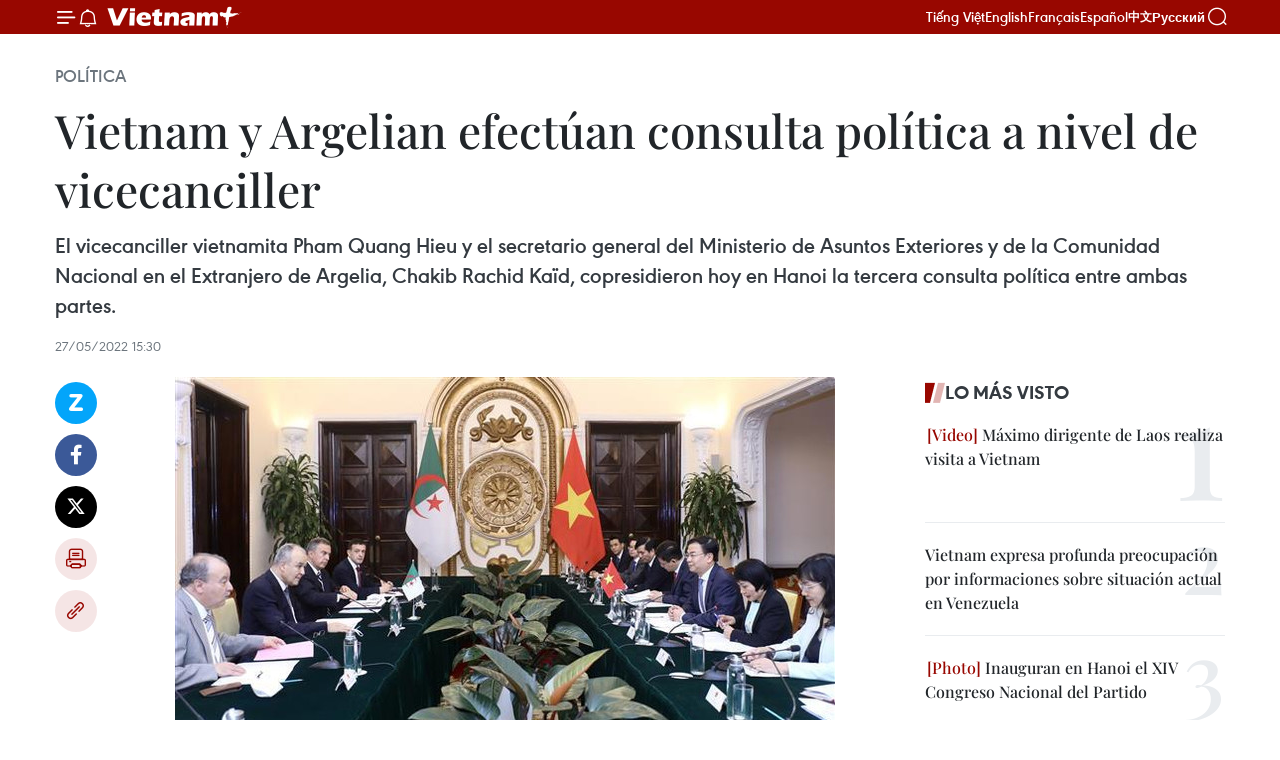

--- FILE ---
content_type: text/html;charset=utf-8
request_url: https://es.vietnamplus.vn/vietnam-y-argelian-efectuan-consulta-politica-a-nivel-de-vicecanciller-post158296.vnp
body_size: 22036
content:
<!DOCTYPE html> <html lang="es" class="es"> <head> <title>Vietnam y Argelian efectúan consulta política a nivel de vicecanciller | Vietnam+ (VietnamPlus)</title> <meta name="description" content="El vicecanciller vietnamita Pham Quang Hieu y el secretario general del Ministerio de Asuntos Exteriores y de la Comunidad Nacional en el Extranjero de Argelia, Chakib Rachid Kaïd, copresidieron hoy en Hanoi la tercera consulta política entre ambas partes."/> <meta name="keywords" content="Argelia, consulta política"/> <meta name="news_keywords" content="Argelia, consulta política"/> <meta http-equiv="Content-Type" content="text/html; charset=utf-8" /> <meta http-equiv="X-UA-Compatible" content="IE=edge"/> <meta http-equiv="refresh" content="1800" /> <meta name="revisit-after" content="1 days" /> <meta name="viewport" content="width=device-width, initial-scale=1"> <meta http-equiv="content-language" content="vi" /> <meta name="format-detection" content="telephone=no"/> <meta name="format-detection" content="address=no"/> <meta name="apple-mobile-web-app-capable" content="yes"> <meta name="apple-mobile-web-app-status-bar-style" content="black"> <meta name="apple-mobile-web-app-title" content="Vietnam+ (VietnamPlus)"/> <meta name="referrer" content="no-referrer-when-downgrade"/> <link rel="shortcut icon" href="https://media.vietnamplus.vn/assets/web/styles/img/favicon.ico" type="image/x-icon" /> <link rel="preconnect" href="https://media.vietnamplus.vn"/> <link rel="dns-prefetch" href="https://media.vietnamplus.vn"/> <link rel="preconnect" href="//www.google-analytics.com" /> <link rel="preconnect" href="//www.googletagmanager.com" /> <link rel="preconnect" href="//stc.za.zaloapp.com" /> <link rel="preconnect" href="//fonts.googleapis.com" /> <link rel="preconnect" href="//pagead2.googlesyndication.com"/> <link rel="preconnect" href="//tpc.googlesyndication.com"/> <link rel="preconnect" href="//securepubads.g.doubleclick.net"/> <link rel="preconnect" href="//accounts.google.com"/> <link rel="preconnect" href="//adservice.google.com"/> <link rel="preconnect" href="//adservice.google.com.vn"/> <link rel="preconnect" href="//www.googletagservices.com"/> <link rel="preconnect" href="//partner.googleadservices.com"/> <link rel="preconnect" href="//tpc.googlesyndication.com"/> <link rel="preconnect" href="//za.zdn.vn"/> <link rel="preconnect" href="//sp.zalo.me"/> <link rel="preconnect" href="//connect.facebook.net"/> <link rel="preconnect" href="//www.facebook.com"/> <link rel="dns-prefetch" href="//www.google-analytics.com" /> <link rel="dns-prefetch" href="//www.googletagmanager.com" /> <link rel="dns-prefetch" href="//stc.za.zaloapp.com" /> <link rel="dns-prefetch" href="//fonts.googleapis.com" /> <link rel="dns-prefetch" href="//pagead2.googlesyndication.com"/> <link rel="dns-prefetch" href="//tpc.googlesyndication.com"/> <link rel="dns-prefetch" href="//securepubads.g.doubleclick.net"/> <link rel="dns-prefetch" href="//accounts.google.com"/> <link rel="dns-prefetch" href="//adservice.google.com"/> <link rel="dns-prefetch" href="//adservice.google.com.vn"/> <link rel="dns-prefetch" href="//www.googletagservices.com"/> <link rel="dns-prefetch" href="//partner.googleadservices.com"/> <link rel="dns-prefetch" href="//tpc.googlesyndication.com"/> <link rel="dns-prefetch" href="//za.zdn.vn"/> <link rel="dns-prefetch" href="//sp.zalo.me"/> <link rel="dns-prefetch" href="//connect.facebook.net"/> <link rel="dns-prefetch" href="//www.facebook.com"/> <link rel="dns-prefetch" href="//graph.facebook.com"/> <link rel="dns-prefetch" href="//static.xx.fbcdn.net"/> <link rel="dns-prefetch" href="//staticxx.facebook.com"/> <script> var cmsConfig = { domainDesktop: 'https://es.vietnamplus.vn', domainMobile: 'https://es.vietnamplus.vn', domainApi: 'https://es-api.vietnamplus.vn', domainStatic: 'https://media.vietnamplus.vn', domainLog: 'https://es-log.vietnamplus.vn', googleAnalytics: 'G\-TGHDMM2RPP', siteId: 0, pageType: 1, objectId: 158296, adsZone: 372, allowAds: false, adsLazy: true, antiAdblock: true, }; if (window.location.protocol !== 'https:' && window.location.hostname.indexOf('vietnamplus.vn') !== -1) { window.location = 'https://' + window.location.hostname + window.location.pathname + window.location.hash; } var USER_AGENT=window.navigator&&(window.navigator.userAgent||window.navigator.vendor)||window.opera||"",IS_MOBILE=/Android|webOS|iPhone|iPod|BlackBerry|Windows Phone|IEMobile|Mobile Safari|Opera Mini/i.test(USER_AGENT),IS_REDIRECT=!1;function setCookie(e,o,i){var n=new Date,i=(n.setTime(n.getTime()+24*i*60*60*1e3),"expires="+n.toUTCString());document.cookie=e+"="+o+"; "+i+";path=/;"}function getCookie(e){var o=document.cookie.indexOf(e+"="),i=o+e.length+1;return!o&&e!==document.cookie.substring(0,e.length)||-1===o?null:(-1===(e=document.cookie.indexOf(";",i))&&(e=document.cookie.length),unescape(document.cookie.substring(i,e)))}IS_MOBILE&&getCookie("isDesktop")&&(setCookie("isDesktop",1,-1),window.location=window.location.pathname.replace(".amp", ".vnp")+window.location.search,IS_REDIRECT=!0); </script> <script> if(USER_AGENT && USER_AGENT.indexOf("facebot") <= 0 && USER_AGENT.indexOf("facebookexternalhit") <= 0) { var query = ''; var hash = ''; if (window.location.search) query = window.location.search; if (window.location.hash) hash = window.location.hash; var canonicalUrl = 'https://es.vietnamplus.vn/vietnam-y-argelian-efectuan-consulta-politica-a-nivel-de-vicecanciller-post158296.vnp' + query + hash ; var curUrl = decodeURIComponent(window.location.href); if(!location.port && canonicalUrl.startsWith("http") && curUrl != canonicalUrl){ window.location.replace(canonicalUrl); } } </script> <meta property="fb:pages" content="120834779440" /> <meta property="fb:app_id" content="1960985707489919" /> <meta name="author" content="Vietnam+ (VietnamPlus)" /> <meta name="copyright" content="Copyright © 2026 by Vietnam+ (VietnamPlus)" /> <meta name="RATING" content="GENERAL" /> <meta name="GENERATOR" content="Vietnam+ (VietnamPlus)" /> <meta content="Vietnam+ (VietnamPlus)" itemprop="sourceOrganization" name="source"/> <meta content="news" itemprop="genre" name="medium"/> <meta name="robots" content="noarchive, max-image-preview:large, index, follow" /> <meta name="GOOGLEBOT" content="noarchive, max-image-preview:large, index, follow" /> <link rel="canonical" href="https://es.vietnamplus.vn/vietnam-y-argelian-efectuan-consulta-politica-a-nivel-de-vicecanciller-post158296.vnp" /> <meta property="og:site_name" content="Vietnam+ (VietnamPlus)"/> <meta property="og:rich_attachment" content="true"/> <meta property="og:type" content="article"/> <meta property="og:url" content="https://es.vietnamplus.vn/vietnam-y-argelian-efectuan-consulta-politica-a-nivel-de-vicecanciller-post158296.vnp"/> <meta property="og:image" content="https://mediaes.vietnamplus.vn/images/[base64]/vna_potal_tham_van_chinh_tri_viet_nam__algeria_lan_thu_3___6139150jpeg.jpg"/> <meta property="og:image:width" content="1200"/> <meta property="og:image:height" content="630"/> <meta property="og:title" content="Vietnam y Argelian efectúan consulta política a nivel de vicecanciller"/> <meta property="og:description" content="El vicecanciller vietnamita Pham Quang Hieu y el secretario general del Ministerio de Asuntos Exteriores y de la Comunidad Nacional en el Extranjero de Argelia, Chakib Rachid Kaïd, copresidieron hoy en Hanoi la tercera consulta política entre ambas partes."/> <meta name="twitter:card" value="summary"/> <meta name="twitter:url" content="https://es.vietnamplus.vn/vietnam-y-argelian-efectuan-consulta-politica-a-nivel-de-vicecanciller-post158296.vnp"/> <meta name="twitter:title" content="Vietnam y Argelian efectúan consulta política a nivel de vicecanciller"/> <meta name="twitter:description" content="El vicecanciller vietnamita Pham Quang Hieu y el secretario general del Ministerio de Asuntos Exteriores y de la Comunidad Nacional en el Extranjero de Argelia, Chakib Rachid Kaïd, copresidieron hoy en Hanoi la tercera consulta política entre ambas partes."/> <meta name="twitter:image" content="https://mediaes.vietnamplus.vn/images/[base64]/vna_potal_tham_van_chinh_tri_viet_nam__algeria_lan_thu_3___6139150jpeg.jpg"/> <meta name="twitter:site" content="@Vietnam+ (VietnamPlus)"/> <meta name="twitter:creator" content="@Vietnam+ (VietnamPlus)"/> <meta property="article:publisher" content="https://www.facebook.com/VietnamPlus" /> <meta property="article:tag" content="Argelia, consulta política"/> <meta property="article:section" content="Política" /> <meta property="article:published_time" content="2022-05-27T22:30:00+0700"/> <meta property="article:modified_time" content="2022-05-27T22:41:38+0700"/> <script type="application/ld+json"> { "@context": "http://schema.org", "@type": "Organization", "name": "Vietnam+ (VietnamPlus)", "url": "https://es.vietnamplus.vn", "logo": "https://media.vietnamplus.vn/assets/web/styles/img/logo.png", "foundingDate": "2008", "founders": [ { "@type": "Person", "name": "Thông tấn xã Việt Nam (TTXVN)" } ], "address": [ { "@type": "PostalAddress", "streetAddress": "Số 05 Lý Thường Kiệt - Hà Nội - Việt Nam", "addressLocality": "Hà Nội City", "addressRegion": "Northeast", "postalCode": "100000", "addressCountry": "VNM" } ], "contactPoint": [ { "@type": "ContactPoint", "telephone": "+84-243-941-1349", "contactType": "customer service" }, { "@type": "ContactPoint", "telephone": "+84-243-941-1348", "contactType": "customer service" } ], "sameAs": [ "https://www.facebook.com/VietnamPlus", "https://www.tiktok.com/@vietnamplus", "https://twitter.com/vietnamplus", "https://www.youtube.com/c/BaoVietnamPlus" ] } </script> <script type="application/ld+json"> { "@context" : "https://schema.org", "@type" : "WebSite", "name": "Vietnam+ (VietnamPlus)", "url": "https://es.vietnamplus.vn", "alternateName" : "Báo điện tử VIETNAMPLUS, Cơ quan của Thông tấn xã Việt Nam (TTXVN)", "potentialAction": { "@type": "SearchAction", "target": { "@type": "EntryPoint", "urlTemplate": "https://es.vietnamplus.vn/search/?q={search_term_string}" }, "query-input": "required name=search_term_string" } } </script> <script type="application/ld+json"> { "@context":"http://schema.org", "@type":"BreadcrumbList", "itemListElement":[ { "@type":"ListItem", "position":1, "item":{ "@id":"https://es.vietnamplus.vn/politica/", "name":"Política" } } ] } </script> <script type="application/ld+json"> { "@context": "http://schema.org", "@type": "NewsArticle", "mainEntityOfPage":{ "@type":"WebPage", "@id":"https://es.vietnamplus.vn/vietnam-y-argelian-efectuan-consulta-politica-a-nivel-de-vicecanciller-post158296.vnp" }, "headline": "Vietnam y Argelian efectúan consulta política a nivel de vicecanciller", "description": "El vicecanciller vietnamita Pham Quang Hieu y el secretario general del Ministerio de Asuntos Exteriores y de la Comunidad Nacional en el Extranjero de Argelia, Chakib Rachid Kaïd, copresidieron hoy en Hanoi la tercera consulta política entre ambas partes.", "image": { "@type": "ImageObject", "url": "https://mediaes.vietnamplus.vn/images/[base64]/vna_potal_tham_van_chinh_tri_viet_nam__algeria_lan_thu_3___6139150jpeg.jpg", "width" : 1200, "height" : 675 }, "datePublished": "2022-05-27T22:30:00+0700", "dateModified": "2022-05-27T22:41:38+0700", "author": { "@type": "Person", "name": "" }, "publisher": { "@type": "Organization", "name": "Vietnam+ (VietnamPlus)", "logo": { "@type": "ImageObject", "url": "https://media.vietnamplus.vn/assets/web/styles/img/logo.png" } } } </script> <link rel="preload" href="https://media.vietnamplus.vn/assets/web/styles/css/main.min-1.0.15.css" as="style"> <link rel="preload" href="https://media.vietnamplus.vn/assets/web/js/main.min-1.0.33.js" as="script"> <link rel="preload" href="https://media.vietnamplus.vn/assets/web/js/detail.min-1.0.15.js" as="script"> <link rel="preload" href="https://common.mcms.one/assets/styles/css/vietnamplus-1.0.0.css" as="style"> <link rel="stylesheet" href="https://common.mcms.one/assets/styles/css/vietnamplus-1.0.0.css"> <link id="cms-style" rel="stylesheet" href="https://media.vietnamplus.vn/assets/web/styles/css/main.min-1.0.15.css"> <style>.infographic-page { overflow-x: hidden;
}</style> <script type="text/javascript"> var _metaOgUrl = 'https://es.vietnamplus.vn/vietnam-y-argelian-efectuan-consulta-politica-a-nivel-de-vicecanciller-post158296.vnp'; var page_title = document.title; var tracked_url = window.location.pathname + window.location.search + window.location.hash; var cate_path = 'politica'; if (cate_path.length > 0) { tracked_url = "/" + cate_path + tracked_url; } </script> <script async="" src="https://www.googletagmanager.com/gtag/js?id=G-TGHDMM2RPP"></script> <script> window.dataLayer = window.dataLayer || []; function gtag(){dataLayer.push(arguments);} gtag('js', new Date()); gtag('config', 'G-TGHDMM2RPP', {page_path: tracked_url}); </script> <script>window.dataLayer = window.dataLayer || [];dataLayer.push({'pageCategory': '/politica'});</script> <script> window.dataLayer = window.dataLayer || []; dataLayer.push({ 'event': 'Pageview', 'articleId': '158296', 'articleTitle': 'Vietnam y Argelian efectúan consulta política a nivel de vicecanciller', 'articleCategory': 'Política', 'articleAlowAds': false, 'articleType': 'detail', 'articleTags': 'Argelia, consulta política', 'articlePublishDate': '2022-05-27T22:30:00+0700', 'articleThumbnail': 'https://mediaes.vietnamplus.vn/images/[base64]/vna_potal_tham_van_chinh_tri_viet_nam__algeria_lan_thu_3___6139150jpeg.jpg', 'articleShortUrl': 'https://es.vietnamplus.vn/vietnam-y-argelian-efectuan-consulta-politica-a-nivel-de-vicecanciller-post158296.vnp', 'articleFullUrl': 'https://es.vietnamplus.vn/vietnam-y-argelian-efectuan-consulta-politica-a-nivel-de-vicecanciller-post158296.vnp', }); </script> <script type='text/javascript'> gtag('event', 'article_page',{ 'articleId': '158296', 'articleTitle': 'Vietnam y Argelian efectúan consulta política a nivel de vicecanciller', 'articleCategory': 'Política', 'articleAlowAds': false, 'articleType': 'detail', 'articleTags': 'Argelia, consulta política', 'articlePublishDate': '2022-05-27T22:30:00+0700', 'articleThumbnail': 'https://mediaes.vietnamplus.vn/images/[base64]/vna_potal_tham_van_chinh_tri_viet_nam__algeria_lan_thu_3___6139150jpeg.jpg', 'articleShortUrl': 'https://es.vietnamplus.vn/vietnam-y-argelian-efectuan-consulta-politica-a-nivel-de-vicecanciller-post158296.vnp', 'articleFullUrl': 'https://es.vietnamplus.vn/vietnam-y-argelian-efectuan-consulta-politica-a-nivel-de-vicecanciller-post158296.vnp', }); </script> <script>(function(w,d,s,l,i){w[l]=w[l]||[];w[l].push({'gtm.start': new Date().getTime(),event:'gtm.js'});var f=d.getElementsByTagName(s)[0], j=d.createElement(s),dl=l!='dataLayer'?'&l='+l:'';j.async=true;j.src= 'https://www.googletagmanager.com/gtm.js?id='+i+dl;f.parentNode.insertBefore(j,f); })(window,document,'script','dataLayer','GTM-5WM58F3N');</script> <script type="text/javascript"> !function(){"use strict";function e(e){var t=!(arguments.length>1&&void 0!==arguments[1])||arguments[1],c=document.createElement("script");c.src=e,t?c.type="module":(c.async=!0,c.type="text/javascript",c.setAttribute("nomodule",""));var n=document.getElementsByTagName("script")[0];n.parentNode.insertBefore(c,n)}!function(t,c){!function(t,c,n){var a,o,r;n.accountId=c,null!==(a=t.marfeel)&&void 0!==a||(t.marfeel={}),null!==(o=(r=t.marfeel).cmd)&&void 0!==o||(r.cmd=[]),t.marfeel.config=n;var i="https://sdk.mrf.io/statics";e("".concat(i,"/marfeel-sdk.js?id=").concat(c),!0),e("".concat(i,"/marfeel-sdk.es5.js?id=").concat(c),!1)}(t,c,arguments.length>2&&void 0!==arguments[2]?arguments[2]:{})}(window,2272,{} )}(); </script> <script async src="https://sp.zalo.me/plugins/sdk.js"></script> </head> <body class="detail-page"> <div id="sdaWeb_SdaMasthead" class="rennab rennab-top" data-platform="1" data-position="Web_SdaMasthead"> </div> <header class=" site-header"> <div class="sticky"> <div class="container"> <i class="ic-menu"></i> <i class="ic-bell"></i> <div id="header-news" class="pick-news hidden" data-source="header-latest-news"></div> <a class="small-logo" href="/" title="Vietnam+ (VietnamPlus)">Vietnam+ (VietnamPlus)</a> <ul class="menu"> <li> <a href="https://www.vietnamplus.vn" title="Tiếng Việt" target="_blank">Tiếng Việt</a> </li> <li> <a href="https://en.vietnamplus.vn" title="English" target="_blank" rel="nofollow">English</a> </li> <li> <a href="https://fr.vietnamplus.vn" title="Français" target="_blank" rel="nofollow">Français</a> </li> <li> <a href="https://es.vietnamplus.vn" title="Español" target="_blank" rel="nofollow">Español</a> </li> <li> <a href="https://zh.vietnamplus.vn" title="中文" target="_blank" rel="nofollow">中文</a> </li> <li> <a href="https://ru.vietnamplus.vn" title="Русский" target="_blank" rel="nofollow">Русский</a> </li> </ul> <div class="search-wrapper"> <i class="ic-search"></i> <input type="text" class="search txtsearch" placeholder="Palabra clave"> </div> </div> </div> </header> <div class="site-body"> <div id="sdaWeb_SdaBackground" class="rennab " data-platform="1" data-position="Web_SdaBackground"> </div> <div class="container"> <div class="breadcrumb breadcrumb-detail"> <h2 class="main"> <a href="https://es.vietnamplus.vn/politica/" title="Política" class="active">Política</a> </h2> </div> <div id="sdaWeb_SdaTop" class="rennab " data-platform="1" data-position="Web_SdaTop"> </div> <div class="article"> <h1 class="article__title cms-title "> Vietnam y Argelian efectúan consulta política a nivel de vicecanciller </h1> <div class="article__sapo cms-desc"> El vicecanciller vietnamita Pham Quang Hieu y el secretario general del Ministerio de Asuntos Exteriores y de la Comunidad Nacional en el Extranjero de Argelia, Chakib Rachid Kaïd, copresidieron hoy en Hanoi la tercera consulta política entre ambas partes. </div> <div id="sdaWeb_SdaArticleAfterSapo" class="rennab " data-platform="1" data-position="Web_SdaArticleAfterSapo"> </div> <div class="article__meta"> <time class="time" datetime="2022-05-27T22:30:00+0700" data-time="1653665400" data-friendly="false">viernes, mayo 27, 2022 22:30</time> <meta class="cms-date" itemprop="datePublished" content="2022-05-27T22:30:00+0700"> </div> <div class="col"> <div class="main-col content-col"> <div class="article__body zce-content-body cms-body" itemprop="articleBody"> <div class="social-pin sticky article__social"> <a href="javascript:void(0);" class="zl zalo-share-button" title="Zalo" data-href="https://es.vietnamplus.vn/vietnam-y-argelian-efectuan-consulta-politica-a-nivel-de-vicecanciller-post158296.vnp" data-oaid="4486284411240520426" data-layout="1" data-color="blue" data-customize="true">Zalo</a> <a href="javascript:void(0);" class="item fb" data-href="https://es.vietnamplus.vn/vietnam-y-argelian-efectuan-consulta-politica-a-nivel-de-vicecanciller-post158296.vnp" data-rel="facebook" title="Facebook">Facebook</a> <a href="javascript:void(0);" class="item tw" data-href="https://es.vietnamplus.vn/vietnam-y-argelian-efectuan-consulta-politica-a-nivel-de-vicecanciller-post158296.vnp" data-rel="twitter" title="Twitter">Twitter</a> <a href="javascript:void(0);" class="bookmark sendbookmark hidden" onclick="ME.sendBookmark(this, 158296);" data-id="158296" title="Marcador">Marcador</a> <a href="javascript:void(0);" class="print sendprint" title="Print" data-href="/print-158296.html">Imprimir</a> <a href="javascript:void(0);" class="item link" data-href="https://es.vietnamplus.vn/vietnam-y-argelian-efectuan-consulta-politica-a-nivel-de-vicecanciller-post158296.vnp" data-rel="copy" title="Copy link">Copy link</a> </div> <div class="ExternalClass248F1ECF086E4F10864F3B6E82F51355"> <div class="article-photo"> <a href="/Uploaded_ES/sxtt/2022_05_27/vna_potal_tham_van_chinh_tri_viet_nam__algeria_lan_thu_3___6139150jpeg.jpg" rel="nofollow" target="_blank"><img alt="Vietnam y Argelian efectúan consulta política a nivel de vicecanciller ảnh 1" src="[data-uri]" class="lazyload cms-photo" data-large-src="https://mediaes.vietnamplus.vn/images/[base64]/vna_potal_tham_van_chinh_tri_viet_nam__algeria_lan_thu_3___6139150jpeg.jpg" data-src="https://mediaes.vietnamplus.vn/images/[base64]/vna_potal_tham_van_chinh_tri_viet_nam__algeria_lan_thu_3___6139150jpeg.jpg" title="Vietnam y Argelian efectúan consulta política a nivel de vicecanciller ảnh 1"></a><span>Panorama de la cita (Foto: VNA)</span> </div>
</div>
<div class="ExternalClass248F1ECF086E4F10864F3B6E82F51355"> Hanoi (VNA)- El vicecanciller vietnamitaPham Quang Hieu y el&nbsp;secretario general&nbsp;del&nbsp;Ministerio de&nbsp;Asuntos Exteriores&nbsp;y de la&nbsp;Comunidad Nacional&nbsp;en el&nbsp;Extranjero de Argelia, Chakib Rachid Kaïd, copresidieron hoy en Hanoi la terceraconsulta política entre ambas partes. <br> <br> En la cita, losdos funcionarios destacaron el desarrollo positivo de la cooperaciónmultifacética entre Vietnam y Argelia en el último tiempo, y acordaron medidaspara mejorar la eficiencia de esos lazos, en consonancia con la buena marcha delas relaciones políticas y el gran potencial de los dos países. <br> <br> En ese sentido,abogaron por intensificar los intercambios de delegaciones en todos losniveles, enfocando en ampliar la cooperación económica, comercial y deinversión, así como promover la colaboración en cultura, deportes y entre laslocalidades. <br> <br> Revisaron la implementaciónde algunos acuerdos bilaterales y destacaron la importancia de que Hanoi yArgel se apoyen activamente en las organizaciones internacionales,con el fin de contribuir a la paz, la estabilidad y la cooperación en la regióny en el mundo, a la par de proteger los intereses comunes de los países en víasde desarrollo. <br> <br> En la ocasión, RachidKaïd y Quang Hieu presenciaron la firma de un memorando de entendimiento entrelas academias de diplomacia de los dos países. <br> <br> El mismo día, el ministrode Relaciones Exteriores de Vietnam, Bui Thanh Son, y Rachid Kaïd sostuvieronuna reunión, en la cual, el canciller anfitrión reafirmó que el Partido, elEstado y el pueblo del país indochino otorgan gran importancia a las relacionestradicionales y fieles con la nación africana. <br> <br> Thanh Son enfatizóque las dos cancillerías deben continuar coordinando estrechamente parapromover la cooperación bilateral, especialmente en política - diplomacia yeconomía, dando prioridad a los sectores de comercio, petróleo y gas, asuntoslaborales y agricultura. <br> <br> Exhortó, además, agarantizar la organización de la 12ª reunión del Comité IntergubernamentalVietnam - Argelia en el cuarto trimestre de 2022, así como la realización deotras actividades políticas, económicas, culturales y deportivas entre ambas naciones./.
</div> <div class="article__source"> <div class="source"> <span class="name">VNA</span> </div> </div> <div id="sdaWeb_SdaArticleAfterBody" class="rennab " data-platform="1" data-position="Web_SdaArticleAfterBody"> </div> </div> <div class="article__tag"> <a class="active" href="https://es.vietnamplus.vn/tag/argelia-tag148.vnp" title="Argelia">#Argelia</a> <a class="active" href="https://es.vietnamplus.vn/tag/consulta-politica-tag2183.vnp" title="consulta política">#consulta política</a> </div> <div id="sdaWeb_SdaArticleAfterTag" class="rennab " data-platform="1" data-position="Web_SdaArticleAfterTag"> </div> <div class="wrap-social"> <div class="social-pin article__social"> <a href="javascript:void(0);" class="zl zalo-share-button" title="Zalo" data-href="https://es.vietnamplus.vn/vietnam-y-argelian-efectuan-consulta-politica-a-nivel-de-vicecanciller-post158296.vnp" data-oaid="4486284411240520426" data-layout="1" data-color="blue" data-customize="true">Zalo</a> <a href="javascript:void(0);" class="item fb" data-href="https://es.vietnamplus.vn/vietnam-y-argelian-efectuan-consulta-politica-a-nivel-de-vicecanciller-post158296.vnp" data-rel="facebook" title="Facebook">Facebook</a> <a href="javascript:void(0);" class="item tw" data-href="https://es.vietnamplus.vn/vietnam-y-argelian-efectuan-consulta-politica-a-nivel-de-vicecanciller-post158296.vnp" data-rel="twitter" title="Twitter">Twitter</a> <a href="javascript:void(0);" class="bookmark sendbookmark hidden" onclick="ME.sendBookmark(this, 158296);" data-id="158296" title="Marcador">Marcador</a> <a href="javascript:void(0);" class="print sendprint" title="Print" data-href="/print-158296.html">Imprimir</a> <a href="javascript:void(0);" class="item link" data-href="https://es.vietnamplus.vn/vietnam-y-argelian-efectuan-consulta-politica-a-nivel-de-vicecanciller-post158296.vnp" data-rel="copy" title="Copy link">Copy link</a> </div> <a href="https://news.google.com/publications/CAAqBwgKMN-18wowlLWFAw?hl=vi&gl=VN&ceid=VN%3Avi" class="google-news" target="_blank" title="Google News">Seguir VietnamPlus</a> </div> <div id="sdaWeb_SdaArticleAfterBody1" class="rennab " data-platform="1" data-position="Web_SdaArticleAfterBody1"> </div> <div id="sdaWeb_SdaArticleAfterBody2" class="rennab " data-platform="1" data-position="Web_SdaArticleAfterBody2"> </div> <div class="box-related-news"> <h3 class="box-heading"> <span class="title">Noticias relacionadas</span> </h3> <div class="box-content" data-source="related-news"> <article class="story"> <figure class="story__thumb"> <a class="cms-link" href="https://es.vietnamplus.vn/ofrecen-consulta-a-empresas-vietnamitas-para-exportar-productos-a-argelia-post155831.vnp" title="Ofrecen consulta a empresas vietnamitas para exportar productos a Argelia "> <img class="lazyload" src="[data-uri]" data-src="https://mediaes.vietnamplus.vn/images/6390d615b15736561a31a6e36ad5a3a622530dfab8dd8e4507ddb326869f965afc9a9311029739e4bba0d9b8e4ae2307f44ef1d150b8b3771776b52bfdb80c04/0403baobi.jpg.webp" data-srcset="https://mediaes.vietnamplus.vn/images/6390d615b15736561a31a6e36ad5a3a622530dfab8dd8e4507ddb326869f965afc9a9311029739e4bba0d9b8e4ae2307f44ef1d150b8b3771776b52bfdb80c04/0403baobi.jpg.webp 1x, https://mediaes.vietnamplus.vn/images/e526e0699c36f56085ab6689859b0db522530dfab8dd8e4507ddb326869f965afc9a9311029739e4bba0d9b8e4ae2307f44ef1d150b8b3771776b52bfdb80c04/0403baobi.jpg.webp 2x" alt="Ofrecen consulta a empresas vietnamitas para exportar productos a Argelia "> <noscript><img src="https://mediaes.vietnamplus.vn/images/6390d615b15736561a31a6e36ad5a3a622530dfab8dd8e4507ddb326869f965afc9a9311029739e4bba0d9b8e4ae2307f44ef1d150b8b3771776b52bfdb80c04/0403baobi.jpg.webp" srcset="https://mediaes.vietnamplus.vn/images/6390d615b15736561a31a6e36ad5a3a622530dfab8dd8e4507ddb326869f965afc9a9311029739e4bba0d9b8e4ae2307f44ef1d150b8b3771776b52bfdb80c04/0403baobi.jpg.webp 1x, https://mediaes.vietnamplus.vn/images/e526e0699c36f56085ab6689859b0db522530dfab8dd8e4507ddb326869f965afc9a9311029739e4bba0d9b8e4ae2307f44ef1d150b8b3771776b52bfdb80c04/0403baobi.jpg.webp 2x" alt="Ofrecen consulta a empresas vietnamitas para exportar productos a Argelia " class="image-fallback"></noscript> </a> </figure> <h2 class="story__heading" data-tracking="155831"> <a class=" cms-link" href="https://es.vietnamplus.vn/ofrecen-consulta-a-empresas-vietnamitas-para-exportar-productos-a-argelia-post155831.vnp" title="Ofrecen consulta a empresas vietnamitas para exportar productos a Argelia "> Ofrecen consulta a empresas vietnamitas para exportar productos a Argelia </a> </h2> <time class="time" datetime="2022-04-20T15:07:00+0700" data-time="1650442020"> 20/04/2022 15:07 </time> <div class="story__summary story__shorten"> Una sesión de consulta para la exportación al mercado argelino organizó hoy en esta capital el Departamento de Promoción Comercial, del Ministerio de Industria y Comercio de Vietnam. </div> </article> <article class="story"> <figure class="story__thumb"> <a class="cms-link" href="https://es.vietnamplus.vn/participa-vietnam-en-seminario-internacional-sobre-revolucion-de-argelia-post157916.vnp" title="Participa Vietnam en seminario internacional sobre revolución de Argelia"> <img class="lazyload" src="[data-uri]" data-src="https://mediaes.vietnamplus.vn/images/6390d615b15736561a31a6e36ad5a3a622530dfab8dd8e4507ddb326869f965a8fca968fe137810d4857f4992470b84dd9ba6e0e50c9e92f6c55449e55d83655/hoi_thao.jpg.webp" data-srcset="https://mediaes.vietnamplus.vn/images/6390d615b15736561a31a6e36ad5a3a622530dfab8dd8e4507ddb326869f965a8fca968fe137810d4857f4992470b84dd9ba6e0e50c9e92f6c55449e55d83655/hoi_thao.jpg.webp 1x, https://mediaes.vietnamplus.vn/images/e526e0699c36f56085ab6689859b0db522530dfab8dd8e4507ddb326869f965a8fca968fe137810d4857f4992470b84dd9ba6e0e50c9e92f6c55449e55d83655/hoi_thao.jpg.webp 2x" alt="Participa Vietnam en seminario internacional sobre revolución de Argelia"> <noscript><img src="https://mediaes.vietnamplus.vn/images/6390d615b15736561a31a6e36ad5a3a622530dfab8dd8e4507ddb326869f965a8fca968fe137810d4857f4992470b84dd9ba6e0e50c9e92f6c55449e55d83655/hoi_thao.jpg.webp" srcset="https://mediaes.vietnamplus.vn/images/6390d615b15736561a31a6e36ad5a3a622530dfab8dd8e4507ddb326869f965a8fca968fe137810d4857f4992470b84dd9ba6e0e50c9e92f6c55449e55d83655/hoi_thao.jpg.webp 1x, https://mediaes.vietnamplus.vn/images/e526e0699c36f56085ab6689859b0db522530dfab8dd8e4507ddb326869f965a8fca968fe137810d4857f4992470b84dd9ba6e0e50c9e92f6c55449e55d83655/hoi_thao.jpg.webp 2x" alt="Participa Vietnam en seminario internacional sobre revolución de Argelia" class="image-fallback"></noscript> </a> </figure> <h2 class="story__heading" data-tracking="157916"> <a class=" cms-link" href="https://es.vietnamplus.vn/participa-vietnam-en-seminario-internacional-sobre-revolucion-de-argelia-post157916.vnp" title="Participa Vietnam en seminario internacional sobre revolución de Argelia"> Participa Vietnam en seminario internacional sobre revolución de Argelia </a> </h2> <time class="time" datetime="2022-05-18T11:40:00+0700" data-time="1652848800"> 18/05/2022 11:40 </time> <div class="story__summary story__shorten"> El embajador de Vietnam en Argelia, Nguyen Thanh Vinh, participó en el seminario Amigos internacionales de la Revolución argelina, presidido por el primer ministro del país africano, Aïmene Benabderrahmane. </div> </article> <article class="story"> <figure class="story__thumb"> <a class="cms-link" href="https://es.vietnamplus.vn/efectuan-exposicion-fotografica-sobre-vietnam-en-argelia-post158259.vnp" title="Efectúan exposición fotográfica sobre Vietnam en Argelia"> <img class="lazyload" src="[data-uri]" data-src="https://mediaes.vietnamplus.vn/images/[base64]/vna_potal_trien_lam_anh_va_gioi_thieu_hang_hoa_viet_nam_tai_algeria_6138636.jpg.webp" data-srcset="https://mediaes.vietnamplus.vn/images/[base64]/vna_potal_trien_lam_anh_va_gioi_thieu_hang_hoa_viet_nam_tai_algeria_6138636.jpg.webp 1x, https://mediaes.vietnamplus.vn/images/[base64]/vna_potal_trien_lam_anh_va_gioi_thieu_hang_hoa_viet_nam_tai_algeria_6138636.jpg.webp 2x" alt="Efectúan exposición fotográfica sobre Vietnam en Argelia"> <noscript><img src="https://mediaes.vietnamplus.vn/images/[base64]/vna_potal_trien_lam_anh_va_gioi_thieu_hang_hoa_viet_nam_tai_algeria_6138636.jpg.webp" srcset="https://mediaes.vietnamplus.vn/images/[base64]/vna_potal_trien_lam_anh_va_gioi_thieu_hang_hoa_viet_nam_tai_algeria_6138636.jpg.webp 1x, https://mediaes.vietnamplus.vn/images/[base64]/vna_potal_trien_lam_anh_va_gioi_thieu_hang_hoa_viet_nam_tai_algeria_6138636.jpg.webp 2x" alt="Efectúan exposición fotográfica sobre Vietnam en Argelia" class="image-fallback"></noscript> </a> </figure> <h2 class="story__heading" data-tracking="158259"> <a class=" cms-link" href="https://es.vietnamplus.vn/efectuan-exposicion-fotografica-sobre-vietnam-en-argelia-post158259.vnp" title="Efectúan exposición fotográfica sobre Vietnam en Argelia"> Efectúan exposición fotográfica sobre Vietnam en Argelia </a> </h2> <time class="time" datetime="2022-05-27T10:08:00+0700" data-time="1653620880"> 27/05/2022 10:08 </time> <div class="story__summary story__shorten"> Una exposición fotográfica, con el objetivo de promover los productos vietnamitas entre los amigos argelinos tiene lugar en Argel, de acuerdo con fuentes oficiales. </div> </article> </div> </div> <div id="sdaWeb_SdaArticleAfterRelated" class="rennab " data-platform="1" data-position="Web_SdaArticleAfterRelated"> </div> <div class="timeline secondary"> <h3 class="box-heading"> <a href="https://es.vietnamplus.vn/politica/" title="Política" class="title"> Ver más </a> </h3> <div class="box-content content-list" data-source="recommendation-372"> <article class="story" data-id="231671"> <figure class="story__thumb"> <a class="cms-link" href="https://es.vietnamplus.vn/vietnam-celebra-banquete-en-honor-al-maximo-dirigente-de-laos-post231671.vnp" title="Vietnam celebra banquete en honor al máximo dirigente de Laos"> <img class="lazyload" src="[data-uri]" data-src="https://mediaes.vietnamplus.vn/images/08d6e2591940e2cafa2768324419a3955ba35042b69b9892d039abda5027f764c761836bb95705580dd9aa9051d2b7e95be8a5b33b6eb663dd308151e53daa57/chieu-dai3.jpg.webp" data-srcset="https://mediaes.vietnamplus.vn/images/08d6e2591940e2cafa2768324419a3955ba35042b69b9892d039abda5027f764c761836bb95705580dd9aa9051d2b7e95be8a5b33b6eb663dd308151e53daa57/chieu-dai3.jpg.webp 1x, https://mediaes.vietnamplus.vn/images/3973adb3d112c9d066e2764ecec202f15ba35042b69b9892d039abda5027f764c761836bb95705580dd9aa9051d2b7e95be8a5b33b6eb663dd308151e53daa57/chieu-dai3.jpg.webp 2x" alt="En el evento (Fuente: VNA)"> <noscript><img src="https://mediaes.vietnamplus.vn/images/08d6e2591940e2cafa2768324419a3955ba35042b69b9892d039abda5027f764c761836bb95705580dd9aa9051d2b7e95be8a5b33b6eb663dd308151e53daa57/chieu-dai3.jpg.webp" srcset="https://mediaes.vietnamplus.vn/images/08d6e2591940e2cafa2768324419a3955ba35042b69b9892d039abda5027f764c761836bb95705580dd9aa9051d2b7e95be8a5b33b6eb663dd308151e53daa57/chieu-dai3.jpg.webp 1x, https://mediaes.vietnamplus.vn/images/3973adb3d112c9d066e2764ecec202f15ba35042b69b9892d039abda5027f764c761836bb95705580dd9aa9051d2b7e95be8a5b33b6eb663dd308151e53daa57/chieu-dai3.jpg.webp 2x" alt="En el evento (Fuente: VNA)" class="image-fallback"></noscript> </a> </figure> <h2 class="story__heading" data-tracking="231671"> <a class=" cms-link" href="https://es.vietnamplus.vn/vietnam-celebra-banquete-en-honor-al-maximo-dirigente-de-laos-post231671.vnp" title="Vietnam celebra banquete en honor al máximo dirigente de Laos"> Vietnam celebra banquete en honor al máximo dirigente de Laos </a> </h2> <time class="time" datetime="2026-01-26T22:09:30+0700" data-time="1769440170"> 26/01/2026 22:09 </time> <div class="story__summary story__shorten"> <p>El secretario general To Lam destacó la relación especial Vietnam–Laos durante un banquete oficial en honor al secretario general del Partido Popular Revolucionario de Laos y presidente del país, Thongloun Sisoulith.</p> </div> </article> <article class="story" data-id="231670"> <figure class="story__thumb"> <a class="cms-link" href="https://es.vietnamplus.vn/vietnam-y-azerbaiyan-refuerzan-la-cooperacion-bilateral-post231670.vnp" title="Vietnam y Azerbaiyán refuerzan la cooperación bilateral"> <img class="lazyload" src="[data-uri]" data-src="https://mediaes.vietnamplus.vn/images/08d6e2591940e2cafa2768324419a395202c98438f6e39f827ba21c153cc0fa73b21818d30810e834eaecbf75f3ee111/qh-9739.jpg.webp" data-srcset="https://mediaes.vietnamplus.vn/images/08d6e2591940e2cafa2768324419a395202c98438f6e39f827ba21c153cc0fa73b21818d30810e834eaecbf75f3ee111/qh-9739.jpg.webp 1x, https://mediaes.vietnamplus.vn/images/3973adb3d112c9d066e2764ecec202f1202c98438f6e39f827ba21c153cc0fa73b21818d30810e834eaecbf75f3ee111/qh-9739.jpg.webp 2x" alt="En la reunión entre el viceministro permanente de Relaciones Exteriores de Vietnam, Nguyen Minh Vu, y la delegación del Partido Nuevo Azerbaiyán. (Fuente: VNA)"> <noscript><img src="https://mediaes.vietnamplus.vn/images/08d6e2591940e2cafa2768324419a395202c98438f6e39f827ba21c153cc0fa73b21818d30810e834eaecbf75f3ee111/qh-9739.jpg.webp" srcset="https://mediaes.vietnamplus.vn/images/08d6e2591940e2cafa2768324419a395202c98438f6e39f827ba21c153cc0fa73b21818d30810e834eaecbf75f3ee111/qh-9739.jpg.webp 1x, https://mediaes.vietnamplus.vn/images/3973adb3d112c9d066e2764ecec202f1202c98438f6e39f827ba21c153cc0fa73b21818d30810e834eaecbf75f3ee111/qh-9739.jpg.webp 2x" alt="En la reunión entre el viceministro permanente de Relaciones Exteriores de Vietnam, Nguyen Minh Vu, y la delegación del Partido Nuevo Azerbaiyán. (Fuente: VNA)" class="image-fallback"></noscript> </a> </figure> <h2 class="story__heading" data-tracking="231670"> <a class=" cms-link" href="https://es.vietnamplus.vn/vietnam-y-azerbaiyan-refuerzan-la-cooperacion-bilateral-post231670.vnp" title="Vietnam y Azerbaiyán refuerzan la cooperación bilateral"> Vietnam y Azerbaiyán refuerzan la cooperación bilateral </a> </h2> <time class="time" datetime="2026-01-26T21:58:31+0700" data-time="1769439511"> 26/01/2026 21:58 </time> <div class="story__summary story__shorten"> <p>El viceministro Nguyen Minh Vu recibe a delegación del Partido Nuevo Azerbaiyán para fortalecer la cooperación bilateral Vietnam-Azerbaiyán.</p> </div> </article> <article class="story" data-id="231669"> <figure class="story__thumb"> <a class="cms-link" href="https://es.vietnamplus.vn/partido-popular-de-camboya-felicita-al-partido-comunista-de-vietnam-por-el-exito-de-su-xiv-congreso-post231669.vnp" title="Partido Popular de Camboya felicita al Partido Comunista de Vietnam por el éxito de su XIV Congreso"> <img class="lazyload" src="[data-uri]" data-src="https://mediaes.vietnamplus.vn/images/08d6e2591940e2cafa2768324419a3958d76bd32fec686957076ea32320c992af44ef1d150b8b3771776b52bfdb80c04/tbt.jpg.webp" data-srcset="https://mediaes.vietnamplus.vn/images/08d6e2591940e2cafa2768324419a3958d76bd32fec686957076ea32320c992af44ef1d150b8b3771776b52bfdb80c04/tbt.jpg.webp 1x, https://mediaes.vietnamplus.vn/images/3973adb3d112c9d066e2764ecec202f18d76bd32fec686957076ea32320c992af44ef1d150b8b3771776b52bfdb80c04/tbt.jpg.webp 2x" alt="El secretario general del Partido Comunista de Vietnam (PCV), To Lam, y la vicepresidenta del Partido Popular de Camboya (CPP), Men Sam An. (Fuente: VNA)"> <noscript><img src="https://mediaes.vietnamplus.vn/images/08d6e2591940e2cafa2768324419a3958d76bd32fec686957076ea32320c992af44ef1d150b8b3771776b52bfdb80c04/tbt.jpg.webp" srcset="https://mediaes.vietnamplus.vn/images/08d6e2591940e2cafa2768324419a3958d76bd32fec686957076ea32320c992af44ef1d150b8b3771776b52bfdb80c04/tbt.jpg.webp 1x, https://mediaes.vietnamplus.vn/images/3973adb3d112c9d066e2764ecec202f18d76bd32fec686957076ea32320c992af44ef1d150b8b3771776b52bfdb80c04/tbt.jpg.webp 2x" alt="El secretario general del Partido Comunista de Vietnam (PCV), To Lam, y la vicepresidenta del Partido Popular de Camboya (CPP), Men Sam An. (Fuente: VNA)" class="image-fallback"></noscript> </a> </figure> <h2 class="story__heading" data-tracking="231669"> <a class=" cms-link" href="https://es.vietnamplus.vn/partido-popular-de-camboya-felicita-al-partido-comunista-de-vietnam-por-el-exito-de-su-xiv-congreso-post231669.vnp" title="Partido Popular de Camboya felicita al Partido Comunista de Vietnam por el éxito de su XIV Congreso"> Partido Popular de Camboya felicita al Partido Comunista de Vietnam por el éxito de su XIV Congreso </a> </h2> <time class="time" datetime="2026-01-26T21:57:43+0700" data-time="1769439463"> 26/01/2026 21:57 </time> <div class="story__summary story__shorten"> <p>La vicepresidenta del CPP, Men Sam An, felicitó al secretario general To Lam y reafirmó la amistad especial y la cooperación integral entre Vietnam y Camboya.</p> </div> </article> <article class="story" data-id="231668"> <figure class="story__thumb"> <a class="cms-link" href="https://es.vietnamplus.vn/lider-partidista-vietnamita-recibe-a-delegacion-del-partido-nuevo-azerbaiyan-post231668.vnp" title="Líder partidista vietnamita recibe a delegación del Partido Nuevo Azerbaiyán"> <img class="lazyload" src="[data-uri]" data-src="https://mediaes.vietnamplus.vn/images/08d6e2591940e2cafa2768324419a395cd3170b994a903ac3dc23ed47d8b2d1e031bce91878e17b61adf2b66ca9a9b625be8a5b33b6eb663dd308151e53daa57/azebaigian.jpg.webp" data-srcset="https://mediaes.vietnamplus.vn/images/08d6e2591940e2cafa2768324419a395cd3170b994a903ac3dc23ed47d8b2d1e031bce91878e17b61adf2b66ca9a9b625be8a5b33b6eb663dd308151e53daa57/azebaigian.jpg.webp 1x, https://mediaes.vietnamplus.vn/images/3973adb3d112c9d066e2764ecec202f1cd3170b994a903ac3dc23ed47d8b2d1e031bce91878e17b61adf2b66ca9a9b625be8a5b33b6eb663dd308151e53daa57/azebaigian.jpg.webp 2x" alt="El secretario general del Partido Comunista de Vietnam (PCV), To Lam, y Tahir Budagov, vicepresidente y jefe de la Oficina del Comité Central del YAP. (Fuente: VNA)"> <noscript><img src="https://mediaes.vietnamplus.vn/images/08d6e2591940e2cafa2768324419a395cd3170b994a903ac3dc23ed47d8b2d1e031bce91878e17b61adf2b66ca9a9b625be8a5b33b6eb663dd308151e53daa57/azebaigian.jpg.webp" srcset="https://mediaes.vietnamplus.vn/images/08d6e2591940e2cafa2768324419a395cd3170b994a903ac3dc23ed47d8b2d1e031bce91878e17b61adf2b66ca9a9b625be8a5b33b6eb663dd308151e53daa57/azebaigian.jpg.webp 1x, https://mediaes.vietnamplus.vn/images/3973adb3d112c9d066e2764ecec202f1cd3170b994a903ac3dc23ed47d8b2d1e031bce91878e17b61adf2b66ca9a9b625be8a5b33b6eb663dd308151e53daa57/azebaigian.jpg.webp 2x" alt="El secretario general del Partido Comunista de Vietnam (PCV), To Lam, y Tahir Budagov, vicepresidente y jefe de la Oficina del Comité Central del YAP. (Fuente: VNA)" class="image-fallback"></noscript> </a> </figure> <h2 class="story__heading" data-tracking="231668"> <a class=" cms-link" href="https://es.vietnamplus.vn/lider-partidista-vietnamita-recibe-a-delegacion-del-partido-nuevo-azerbaiyan-post231668.vnp" title="Líder partidista vietnamita recibe a delegación del Partido Nuevo Azerbaiyán"> Líder partidista vietnamita recibe a delegación del Partido Nuevo Azerbaiyán </a> </h2> <time class="time" datetime="2026-01-26T21:43:46+0700" data-time="1769438626"> 26/01/2026 21:43 </time> <div class="story__summary story__shorten"> <p>El Partido Nuevo Azerbaiyán felicita al secretario general To Lam por el éxito del XIV Congreso del PCV y reafirma el fortalecimiento de las relaciones Vietnam-Azerbaiyán.</p> </div> </article> <article class="story" data-id="231667"> <figure class="story__thumb"> <a class="cms-link" href="https://es.vietnamplus.vn/presidente-del-parlamento-vietnamita-recibe-al-maximo-dirigente-laosiano-post231667.vnp" title="Presidente del Parlamento vietnamita recibe al máximo dirigente laosiano"> <img class="lazyload" src="[data-uri]" data-src="https://mediaes.vietnamplus.vn/images/08d6e2591940e2cafa2768324419a395ce10c202a645174fa46c570ba4d975164b72f22a63035da91b9690ad645cc3c17d26c06fe204bf736e60a8a8667f3987/tran-thanh-man.jpg.webp" data-srcset="https://mediaes.vietnamplus.vn/images/08d6e2591940e2cafa2768324419a395ce10c202a645174fa46c570ba4d975164b72f22a63035da91b9690ad645cc3c17d26c06fe204bf736e60a8a8667f3987/tran-thanh-man.jpg.webp 1x, https://mediaes.vietnamplus.vn/images/3973adb3d112c9d066e2764ecec202f1ce10c202a645174fa46c570ba4d975164b72f22a63035da91b9690ad645cc3c17d26c06fe204bf736e60a8a8667f3987/tran-thanh-man.jpg.webp 2x" alt="El presidente de la Asamblea Nacional de Vietnam, Tran Thanh Man, (derecha) y el secretario general del Partido Popular Revolucionario de Laos (PPRL) y presidente del país, Thongloun Sisoulith. (Fuente: VNA)"> <noscript><img src="https://mediaes.vietnamplus.vn/images/08d6e2591940e2cafa2768324419a395ce10c202a645174fa46c570ba4d975164b72f22a63035da91b9690ad645cc3c17d26c06fe204bf736e60a8a8667f3987/tran-thanh-man.jpg.webp" srcset="https://mediaes.vietnamplus.vn/images/08d6e2591940e2cafa2768324419a395ce10c202a645174fa46c570ba4d975164b72f22a63035da91b9690ad645cc3c17d26c06fe204bf736e60a8a8667f3987/tran-thanh-man.jpg.webp 1x, https://mediaes.vietnamplus.vn/images/3973adb3d112c9d066e2764ecec202f1ce10c202a645174fa46c570ba4d975164b72f22a63035da91b9690ad645cc3c17d26c06fe204bf736e60a8a8667f3987/tran-thanh-man.jpg.webp 2x" alt="El presidente de la Asamblea Nacional de Vietnam, Tran Thanh Man, (derecha) y el secretario general del Partido Popular Revolucionario de Laos (PPRL) y presidente del país, Thongloun Sisoulith. (Fuente: VNA)" class="image-fallback"></noscript> </a> </figure> <h2 class="story__heading" data-tracking="231667"> <a class=" cms-link" href="https://es.vietnamplus.vn/presidente-del-parlamento-vietnamita-recibe-al-maximo-dirigente-laosiano-post231667.vnp" title="Presidente del Parlamento vietnamita recibe al máximo dirigente laosiano"> Presidente del Parlamento vietnamita recibe al máximo dirigente laosiano </a> </h2> <time class="time" datetime="2026-01-26T20:56:55+0700" data-time="1769435815"> 26/01/2026 20:56 </time> <div class="story__summary story__shorten"> <p>Líderes de Vietnam y Laos impulsan cooperación estratégica y legislativa durante la visita de Estado del secretario general del Partido Popular Revolucionario de Laos (PPRL) y presidente del país, Thongloun Sisoulith.</p> </div> </article> <div id="sdaWeb_SdaNative1" class="rennab " data-platform="1" data-position="Web_SdaNative1"> </div> <article class="story" data-id="231666"> <figure class="story__thumb"> <a class="cms-link" href="https://es.vietnamplus.vn/informan-en-hanoi-sobre-los-resultados-del-xii-congreso-del-partido-popular-revolucionario-de-laos-post231666.vnp" title="Informan en Hanoi sobre los resultados del XII Congreso del Partido Popular Revolucionario de Laos"> <img class="lazyload" src="[data-uri]" data-src="https://mediaes.vietnamplus.vn/images/08d6e2591940e2cafa2768324419a3958d76bd32fec686957076ea32320c992a3a8ecd522adf718c7976d0040a29b679/tbt3-1.jpg.webp" data-srcset="https://mediaes.vietnamplus.vn/images/08d6e2591940e2cafa2768324419a3958d76bd32fec686957076ea32320c992a3a8ecd522adf718c7976d0040a29b679/tbt3-1.jpg.webp 1x, https://mediaes.vietnamplus.vn/images/3973adb3d112c9d066e2764ecec202f18d76bd32fec686957076ea32320c992a3a8ecd522adf718c7976d0040a29b679/tbt3-1.jpg.webp 2x" alt="El secretario general del Partido Comunista de Vietnam, To Lam, (izquierda) y el secretario general del Partido Popular Revolucionario de Laos y presidente de la República, Thongloun Sisoulith. (Fuente. VNA)"> <noscript><img src="https://mediaes.vietnamplus.vn/images/08d6e2591940e2cafa2768324419a3958d76bd32fec686957076ea32320c992a3a8ecd522adf718c7976d0040a29b679/tbt3-1.jpg.webp" srcset="https://mediaes.vietnamplus.vn/images/08d6e2591940e2cafa2768324419a3958d76bd32fec686957076ea32320c992a3a8ecd522adf718c7976d0040a29b679/tbt3-1.jpg.webp 1x, https://mediaes.vietnamplus.vn/images/3973adb3d112c9d066e2764ecec202f18d76bd32fec686957076ea32320c992a3a8ecd522adf718c7976d0040a29b679/tbt3-1.jpg.webp 2x" alt="El secretario general del Partido Comunista de Vietnam, To Lam, (izquierda) y el secretario general del Partido Popular Revolucionario de Laos y presidente de la República, Thongloun Sisoulith. (Fuente. VNA)" class="image-fallback"></noscript> </a> </figure> <h2 class="story__heading" data-tracking="231666"> <a class=" cms-link" href="https://es.vietnamplus.vn/informan-en-hanoi-sobre-los-resultados-del-xii-congreso-del-partido-popular-revolucionario-de-laos-post231666.vnp" title="Informan en Hanoi sobre los resultados del XII Congreso del Partido Popular Revolucionario de Laos"> Informan en Hanoi sobre los resultados del XII Congreso del Partido Popular Revolucionario de Laos </a> </h2> <time class="time" datetime="2026-01-26T20:14:53+0700" data-time="1769433293"> 26/01/2026 20:14 </time> <div class="story__summary story__shorten"> <p>Líderes de Vietnam y Laos informan en Hanoi los resultados del XII Congreso del Partido Popular Revolucionario de Laos, fortaleciendo la cooperación estratégica bilateral.</p> </div> </article> <article class="story" data-id="231665"> <figure class="story__thumb"> <a class="cms-link" href="https://es.vietnamplus.vn/lideres-partidistas-de-vietnam-y-china-sostienen-conversacion-telefonica-post231665.vnp" title="Líderes partidistas de Vietnam y China sostienen conversación telefónica"> <img class="lazyload" src="[data-uri]" data-src="https://mediaes.vietnamplus.vn/images/c3702b02bb09db70091b36380ed14d70757a263d6082790962f0aab0d3c05b18d479a18ebcf703e3fb013cec93d5af0a/to-lam.jpg.webp" data-srcset="https://mediaes.vietnamplus.vn/images/c3702b02bb09db70091b36380ed14d70757a263d6082790962f0aab0d3c05b18d479a18ebcf703e3fb013cec93d5af0a/to-lam.jpg.webp 1x, https://mediaes.vietnamplus.vn/images/51ca6260c6d165728b8a594eb2e3e341757a263d6082790962f0aab0d3c05b18d479a18ebcf703e3fb013cec93d5af0a/to-lam.jpg.webp 2x" alt="El secretario general del Partido Comunista de Vietnam (PCV), To Lam, sostuvo una conversación telefónica con el secretario general del Partido Comunista de China (PCCh) y presidente del país, Xi Jinping. (Foto: VNA)"> <noscript><img src="https://mediaes.vietnamplus.vn/images/c3702b02bb09db70091b36380ed14d70757a263d6082790962f0aab0d3c05b18d479a18ebcf703e3fb013cec93d5af0a/to-lam.jpg.webp" srcset="https://mediaes.vietnamplus.vn/images/c3702b02bb09db70091b36380ed14d70757a263d6082790962f0aab0d3c05b18d479a18ebcf703e3fb013cec93d5af0a/to-lam.jpg.webp 1x, https://mediaes.vietnamplus.vn/images/51ca6260c6d165728b8a594eb2e3e341757a263d6082790962f0aab0d3c05b18d479a18ebcf703e3fb013cec93d5af0a/to-lam.jpg.webp 2x" alt="El secretario general del Partido Comunista de Vietnam (PCV), To Lam, sostuvo una conversación telefónica con el secretario general del Partido Comunista de China (PCCh) y presidente del país, Xi Jinping. (Foto: VNA)" class="image-fallback"></noscript> </a> </figure> <h2 class="story__heading" data-tracking="231665"> <a class=" cms-link" href="https://es.vietnamplus.vn/lideres-partidistas-de-vietnam-y-china-sostienen-conversacion-telefonica-post231665.vnp" title="Líderes partidistas de Vietnam y China sostienen conversación telefónica"> Líderes partidistas de Vietnam y China sostienen conversación telefónica </a> </h2> <time class="time" datetime="2026-01-26T19:51:06+0700" data-time="1769431866"> 26/01/2026 19:51 </time> <div class="story__summary story__shorten"> <p>Líderes partidistas de Vietnam y China dialogan tras el XIV Congreso del PCV y ratifican la cooperación estratégica integral y el fortalecimiento de las relaciones bilaterales.</p> </div> </article> <article class="story" data-id="231664"> <figure class="story__thumb"> <a class="cms-link" href="https://es.vietnamplus.vn/dirigentes-de-vietnam-y-laos-fortalecen-amistad-especial-y-cohesion-estrategica-post231664.vnp" title="Dirigentes de Vietnam y Laos fortalecen amistad especial y cohesión estratégica"> <img class="lazyload" src="[data-uri]" data-src="https://mediaes.vietnamplus.vn/images/10b35e7ea1400aaa9dc54a12ae7fa3dcf6e9cae6830b2ad813ccaf0c72d1ffa13f7157a04fd1fc79ac3657e79789c44b/tt5.jpg.webp" data-srcset="https://mediaes.vietnamplus.vn/images/10b35e7ea1400aaa9dc54a12ae7fa3dcf6e9cae6830b2ad813ccaf0c72d1ffa13f7157a04fd1fc79ac3657e79789c44b/tt5.jpg.webp 1x, https://mediaes.vietnamplus.vn/images/5aea9544c4e23fb9a0759c3a0d478a6bf6e9cae6830b2ad813ccaf0c72d1ffa13f7157a04fd1fc79ac3657e79789c44b/tt5.jpg.webp 2x" alt="El primer ministro de Vietnam, Pham Minh Chinh, y el secretario general del Partido Popular Revolucionario de Laos y presidente del país, Thongloun Sisoulith (Foto: VNA)"> <noscript><img src="https://mediaes.vietnamplus.vn/images/10b35e7ea1400aaa9dc54a12ae7fa3dcf6e9cae6830b2ad813ccaf0c72d1ffa13f7157a04fd1fc79ac3657e79789c44b/tt5.jpg.webp" srcset="https://mediaes.vietnamplus.vn/images/10b35e7ea1400aaa9dc54a12ae7fa3dcf6e9cae6830b2ad813ccaf0c72d1ffa13f7157a04fd1fc79ac3657e79789c44b/tt5.jpg.webp 1x, https://mediaes.vietnamplus.vn/images/5aea9544c4e23fb9a0759c3a0d478a6bf6e9cae6830b2ad813ccaf0c72d1ffa13f7157a04fd1fc79ac3657e79789c44b/tt5.jpg.webp 2x" alt="El primer ministro de Vietnam, Pham Minh Chinh, y el secretario general del Partido Popular Revolucionario de Laos y presidente del país, Thongloun Sisoulith (Foto: VNA)" class="image-fallback"></noscript> </a> </figure> <h2 class="story__heading" data-tracking="231664"> <a class=" cms-link" href="https://es.vietnamplus.vn/dirigentes-de-vietnam-y-laos-fortalecen-amistad-especial-y-cohesion-estrategica-post231664.vnp" title="Dirigentes de Vietnam y Laos fortalecen amistad especial y cohesión estratégica"> Dirigentes de Vietnam y Laos fortalecen amistad especial y cohesión estratégica </a> </h2> <time class="time" datetime="2026-01-26T17:09:53+0700" data-time="1769422193"> 26/01/2026 17:09 </time> <div class="story__summary story__shorten"> <p>El primer ministro de Vietnam, Pham Minh Chinh, sostuvo hoy una reunión con el secretario general del Partido Popular Revolucionario de Laos (PPRL) y presidente del país, Thongloun Sisoulith, quien realiza una visita de Estado a Vietnam.</p> </div> </article> <article class="story" data-id="231663"> <figure class="story__thumb"> <a class="cms-link" href="https://es.vietnamplus.vn/titular-del-parlamento-vietnamita-preside-reunion-para-informar-resultados-del-xiv-congreso-del-partido-post231663.vnp" title="Titular del Parlamento vietnamita preside reunión para informar resultados del XIV Congreso del Partido"> <img class="lazyload" src="[data-uri]" data-src="https://mediaes.vietnamplus.vn/images/35d1602a65af42d94dd7fb97a88ad87b4caf3bde25511f3c16c7295b57bacb642b45ee799f81f3b992e9cbe3c1e0d3ed0afc8cb1b22e67744dac7df0102a376c/hoi-nghi-26126.jpg.webp" data-srcset="https://mediaes.vietnamplus.vn/images/35d1602a65af42d94dd7fb97a88ad87b4caf3bde25511f3c16c7295b57bacb642b45ee799f81f3b992e9cbe3c1e0d3ed0afc8cb1b22e67744dac7df0102a376c/hoi-nghi-26126.jpg.webp 1x, https://mediaes.vietnamplus.vn/images/437f157724f41eaf606b7b36c91f78a74caf3bde25511f3c16c7295b57bacb642b45ee799f81f3b992e9cbe3c1e0d3ed0afc8cb1b22e67744dac7df0102a376c/hoi-nghi-26126.jpg.webp 2x" alt="El presidente de la Asamblea Nacional, Tran Thanh Man, asiste a una reunión para informar sobre los resultados del XIV Congreso Nacional del Partido Comunista. (Foto: VNA)"> <noscript><img src="https://mediaes.vietnamplus.vn/images/35d1602a65af42d94dd7fb97a88ad87b4caf3bde25511f3c16c7295b57bacb642b45ee799f81f3b992e9cbe3c1e0d3ed0afc8cb1b22e67744dac7df0102a376c/hoi-nghi-26126.jpg.webp" srcset="https://mediaes.vietnamplus.vn/images/35d1602a65af42d94dd7fb97a88ad87b4caf3bde25511f3c16c7295b57bacb642b45ee799f81f3b992e9cbe3c1e0d3ed0afc8cb1b22e67744dac7df0102a376c/hoi-nghi-26126.jpg.webp 1x, https://mediaes.vietnamplus.vn/images/437f157724f41eaf606b7b36c91f78a74caf3bde25511f3c16c7295b57bacb642b45ee799f81f3b992e9cbe3c1e0d3ed0afc8cb1b22e67744dac7df0102a376c/hoi-nghi-26126.jpg.webp 2x" alt="El presidente de la Asamblea Nacional, Tran Thanh Man, asiste a una reunión para informar sobre los resultados del XIV Congreso Nacional del Partido Comunista. (Foto: VNA)" class="image-fallback"></noscript> </a> </figure> <h2 class="story__heading" data-tracking="231663"> <a class=" cms-link" href="https://es.vietnamplus.vn/titular-del-parlamento-vietnamita-preside-reunion-para-informar-resultados-del-xiv-congreso-del-partido-post231663.vnp" title="Titular del Parlamento vietnamita preside reunión para informar resultados del XIV Congreso del Partido"> Titular del Parlamento vietnamita preside reunión para informar resultados del XIV Congreso del Partido </a> </h2> <time class="time" datetime="2026-01-26T17:00:21+0700" data-time="1769421621"> 26/01/2026 17:00 </time> <div class="story__summary story__shorten"> <p>El Comité del Partido de la Asamblea Nacional de Vietnam organizó hoy una reunión para informar sobre los resultados del XIV Congreso Nacional del Partido Comunista, bajo la presidencia del titular del Parlamento, Tran Thanh Man.</p> </div> </article> <article class="story" data-id="231662"> <figure class="story__thumb"> <a class="cms-link" href="https://es.vietnamplus.vn/fortalecen-relaciones-entre-organizaciones-de-masas-de-vietnam-y-camboya-post231662.vnp" title="Fortalecen relaciones entre organizaciones de masas de Vietnam y Camboya"> <img class="lazyload" src="[data-uri]" data-src="https://mediaes.vietnamplus.vn/images/a1af0e25a1124e034d52602711cf572e79b756170139e7b3fd5d63b0d3bd0b27fd28c7e787919e4e97f441f026091ae7853fc8b7f58c6fb003fe6884fa30be25/campuchia-8551963.jpg.webp" data-srcset="https://mediaes.vietnamplus.vn/images/a1af0e25a1124e034d52602711cf572e79b756170139e7b3fd5d63b0d3bd0b27fd28c7e787919e4e97f441f026091ae7853fc8b7f58c6fb003fe6884fa30be25/campuchia-8551963.jpg.webp 1x, https://mediaes.vietnamplus.vn/images/6975f8604fb2a7f29e25e1e8a6482cc779b756170139e7b3fd5d63b0d3bd0b27fd28c7e787919e4e97f441f026091ae7853fc8b7f58c6fb003fe6884fa30be25/campuchia-8551963.jpg.webp 2x" alt="En la cita (Fuente: VNA)"> <noscript><img src="https://mediaes.vietnamplus.vn/images/a1af0e25a1124e034d52602711cf572e79b756170139e7b3fd5d63b0d3bd0b27fd28c7e787919e4e97f441f026091ae7853fc8b7f58c6fb003fe6884fa30be25/campuchia-8551963.jpg.webp" srcset="https://mediaes.vietnamplus.vn/images/a1af0e25a1124e034d52602711cf572e79b756170139e7b3fd5d63b0d3bd0b27fd28c7e787919e4e97f441f026091ae7853fc8b7f58c6fb003fe6884fa30be25/campuchia-8551963.jpg.webp 1x, https://mediaes.vietnamplus.vn/images/6975f8604fb2a7f29e25e1e8a6482cc779b756170139e7b3fd5d63b0d3bd0b27fd28c7e787919e4e97f441f026091ae7853fc8b7f58c6fb003fe6884fa30be25/campuchia-8551963.jpg.webp 2x" alt="En la cita (Fuente: VNA)" class="image-fallback"></noscript> </a> </figure> <h2 class="story__heading" data-tracking="231662"> <a class=" cms-link" href="https://es.vietnamplus.vn/fortalecen-relaciones-entre-organizaciones-de-masas-de-vietnam-y-camboya-post231662.vnp" title="Fortalecen relaciones entre organizaciones de masas de Vietnam y Camboya"> Fortalecen relaciones entre organizaciones de masas de Vietnam y Camboya </a> </h2> <time class="time" datetime="2026-01-26T16:59:55+0700" data-time="1769421595"> 26/01/2026 16:59 </time> <div class="story__summary story__shorten"> <p>Bui Thi Minh Hoai recibió a Men Sam An y reafirmó el fortalecimiento de la amistad, solidaridad y cooperación integral entre Vietnam y Camboya.</p> </div> </article> <article class="story" data-id="231661"> <figure class="story__thumb"> <a class="cms-link" href="https://es.vietnamplus.vn/vietnam-y-laos-profundizan-vinculos-tras-visita-de-thongloun-sisoulith-post231661.vnp" title="Vietnam y Laos profundizan vínculos tras visita de Thongloun Sisoulith"> <img class="lazyload" src="[data-uri]" data-src="https://mediaes.vietnamplus.vn/images/18068d5f4d6550be0e90cb3c306a7c22c53050a4760bb314fff60785ba113b84f44ef1d150b8b3771776b52bfdb80c04/hd.jpg.webp" data-srcset="https://mediaes.vietnamplus.vn/images/18068d5f4d6550be0e90cb3c306a7c22c53050a4760bb314fff60785ba113b84f44ef1d150b8b3771776b52bfdb80c04/hd.jpg.webp 1x, https://mediaes.vietnamplus.vn/images/5600725eba817801ab1d6c9958648460c53050a4760bb314fff60785ba113b84f44ef1d150b8b3771776b52bfdb80c04/hd.jpg.webp 2x" alt="Panorama de la reunión. (Fuente: VNA)"> <noscript><img src="https://mediaes.vietnamplus.vn/images/18068d5f4d6550be0e90cb3c306a7c22c53050a4760bb314fff60785ba113b84f44ef1d150b8b3771776b52bfdb80c04/hd.jpg.webp" srcset="https://mediaes.vietnamplus.vn/images/18068d5f4d6550be0e90cb3c306a7c22c53050a4760bb314fff60785ba113b84f44ef1d150b8b3771776b52bfdb80c04/hd.jpg.webp 1x, https://mediaes.vietnamplus.vn/images/5600725eba817801ab1d6c9958648460c53050a4760bb314fff60785ba113b84f44ef1d150b8b3771776b52bfdb80c04/hd.jpg.webp 2x" alt="Panorama de la reunión. (Fuente: VNA)" class="image-fallback"></noscript> </a> </figure> <h2 class="story__heading" data-tracking="231661"> <a class=" cms-link" href="https://es.vietnamplus.vn/vietnam-y-laos-profundizan-vinculos-tras-visita-de-thongloun-sisoulith-post231661.vnp" title="Vietnam y Laos profundizan vínculos tras visita de Thongloun Sisoulith"> Vietnam y Laos profundizan vínculos tras visita de Thongloun Sisoulith </a> </h2> <time class="time" datetime="2026-01-26T16:57:31+0700" data-time="1769421451"> 26/01/2026 16:57 </time> <div class="story__summary story__shorten"> <p>Las relaciones entre Vietnam y Laos son un activo compartido invaluable, un fulcro estratégico para la estabilidad, el desarrollo y la integración de cada país, y también una fuente de fortaleza y motivación para que las dos naciones continúen preservándola, desarrollándola y transmitiéndola a las generaciones futuras.</p> </div> </article> <article class="story" data-id="231660"> <figure class="story__thumb"> <a class="cms-link" href="https://es.vietnamplus.vn/vietnamitas-residentes-en-francia-expresan-su-confianza-en-el-futuro-del-pais-post231660.vnp" title="Vietnamitas residentes en Francia expresan su confianza en el futuro del país"> <img class="lazyload" src="[data-uri]" data-src="https://mediaes.vietnamplus.vn/images/08d6e2591940e2cafa2768324419a3956127ed5368d44a762023b1bb4cd673aff44ef1d150b8b3771776b52bfdb80c04/1-4.jpg.webp" data-srcset="https://mediaes.vietnamplus.vn/images/08d6e2591940e2cafa2768324419a3956127ed5368d44a762023b1bb4cd673aff44ef1d150b8b3771776b52bfdb80c04/1-4.jpg.webp 1x, https://mediaes.vietnamplus.vn/images/3973adb3d112c9d066e2764ecec202f16127ed5368d44a762023b1bb4cd673aff44ef1d150b8b3771776b52bfdb80c04/1-4.jpg.webp 2x" alt="El profesor asociado y doctor Pham Quoc Nghi (derecha)(Fuente: VNA)"> <noscript><img src="https://mediaes.vietnamplus.vn/images/08d6e2591940e2cafa2768324419a3956127ed5368d44a762023b1bb4cd673aff44ef1d150b8b3771776b52bfdb80c04/1-4.jpg.webp" srcset="https://mediaes.vietnamplus.vn/images/08d6e2591940e2cafa2768324419a3956127ed5368d44a762023b1bb4cd673aff44ef1d150b8b3771776b52bfdb80c04/1-4.jpg.webp 1x, https://mediaes.vietnamplus.vn/images/3973adb3d112c9d066e2764ecec202f16127ed5368d44a762023b1bb4cd673aff44ef1d150b8b3771776b52bfdb80c04/1-4.jpg.webp 2x" alt="El profesor asociado y doctor Pham Quoc Nghi (derecha)(Fuente: VNA)" class="image-fallback"></noscript> </a> </figure> <h2 class="story__heading" data-tracking="231660"> <a class=" cms-link" href="https://es.vietnamplus.vn/vietnamitas-residentes-en-francia-expresan-su-confianza-en-el-futuro-del-pais-post231660.vnp" title="Vietnamitas residentes en Francia expresan su confianza en el futuro del país"> Vietnamitas residentes en Francia expresan su confianza en el futuro del país </a> </h2> <time class="time" datetime="2026-01-26T16:45:41+0700" data-time="1769420741"> 26/01/2026 16:45 </time> <div class="story__summary story__shorten"> <p>El XIV Congreso Nacional del Partido Comunista de Vietnam impulsa el desarrollo del país y fortalece la comunidad vietnamita en Francia, destacando la ciencia, la cultura y la unidad.</p> </div> </article> <article class="story" data-id="231655"> <figure class="story__thumb"> <a class="cms-link" href="https://es.vietnamplus.vn/vietnam-y-laos-refuerzan-su-cohesion-estrategica-y-cooperacion-integral-post231655.vnp" title="Vietnam y Laos refuerzan su cohesión estratégica y cooperación integral"> <img class="lazyload" src="[data-uri]" data-src="https://mediaes.vietnamplus.vn/images/a1af0e25a1124e034d52602711cf572ea6d710003d87894afbb73d4cd3b48593a7ab2f2db9926de8d471da6d33cb7d62/hoi-dam.jpg.webp" data-srcset="https://mediaes.vietnamplus.vn/images/a1af0e25a1124e034d52602711cf572ea6d710003d87894afbb73d4cd3b48593a7ab2f2db9926de8d471da6d33cb7d62/hoi-dam.jpg.webp 1x, https://mediaes.vietnamplus.vn/images/6975f8604fb2a7f29e25e1e8a6482cc7a6d710003d87894afbb73d4cd3b48593a7ab2f2db9926de8d471da6d33cb7d62/hoi-dam.jpg.webp 2x" alt="En la cita (Fuente: VNA)"> <noscript><img src="https://mediaes.vietnamplus.vn/images/a1af0e25a1124e034d52602711cf572ea6d710003d87894afbb73d4cd3b48593a7ab2f2db9926de8d471da6d33cb7d62/hoi-dam.jpg.webp" srcset="https://mediaes.vietnamplus.vn/images/a1af0e25a1124e034d52602711cf572ea6d710003d87894afbb73d4cd3b48593a7ab2f2db9926de8d471da6d33cb7d62/hoi-dam.jpg.webp 1x, https://mediaes.vietnamplus.vn/images/6975f8604fb2a7f29e25e1e8a6482cc7a6d710003d87894afbb73d4cd3b48593a7ab2f2db9926de8d471da6d33cb7d62/hoi-dam.jpg.webp 2x" alt="En la cita (Fuente: VNA)" class="image-fallback"></noscript> </a> </figure> <h2 class="story__heading" data-tracking="231655"> <a class=" cms-link" href="https://es.vietnamplus.vn/vietnam-y-laos-refuerzan-su-cohesion-estrategica-y-cooperacion-integral-post231655.vnp" title="Vietnam y Laos refuerzan su cohesión estratégica y cooperación integral"> Vietnam y Laos refuerzan su cohesión estratégica y cooperación integral </a> </h2> <time class="time" datetime="2026-01-26T15:59:15+0700" data-time="1769417955"> 26/01/2026 15:59 </time> <div class="story__summary story__shorten"> <p>Los líderes de Vietnam y Laos destacaron la importancia de fortalecer la solidaridad política y la cooperación integral en un contexto internacional complejo.</p> </div> </article> <article class="story" data-id="231651"> <figure class="story__thumb"> <a class="cms-link" href="https://es.vietnamplus.vn/visita-del-presidente-del-consejo-europeo-a-vietnam-refuerza-nexos-bilaterales-post231651.vnp" title="Visita del presidente del Consejo Europeo a Vietnam refuerza nexos bilaterales"> <img class="lazyload" src="[data-uri]" data-src="https://mediaes.vietnamplus.vn/images/18068d5f4d6550be0e90cb3c306a7c22b6637af97458fcce5daaa9ad70f3b9d84b08449dcb52cd0b1400883dd1bdc84ee39a70570a70623b78a970c6cc1d1538/thoq241023.jpg.webp" data-srcset="https://mediaes.vietnamplus.vn/images/18068d5f4d6550be0e90cb3c306a7c22b6637af97458fcce5daaa9ad70f3b9d84b08449dcb52cd0b1400883dd1bdc84ee39a70570a70623b78a970c6cc1d1538/thoq241023.jpg.webp 1x, https://mediaes.vietnamplus.vn/images/5600725eba817801ab1d6c9958648460b6637af97458fcce5daaa9ad70f3b9d84b08449dcb52cd0b1400883dd1bdc84ee39a70570a70623b78a970c6cc1d1538/thoq241023.jpg.webp 2x" alt="El embajador de Vietnam en Bélgica, Nguyen Van Thao. (Fuente: VNA)"> <noscript><img src="https://mediaes.vietnamplus.vn/images/18068d5f4d6550be0e90cb3c306a7c22b6637af97458fcce5daaa9ad70f3b9d84b08449dcb52cd0b1400883dd1bdc84ee39a70570a70623b78a970c6cc1d1538/thoq241023.jpg.webp" srcset="https://mediaes.vietnamplus.vn/images/18068d5f4d6550be0e90cb3c306a7c22b6637af97458fcce5daaa9ad70f3b9d84b08449dcb52cd0b1400883dd1bdc84ee39a70570a70623b78a970c6cc1d1538/thoq241023.jpg.webp 1x, https://mediaes.vietnamplus.vn/images/5600725eba817801ab1d6c9958648460b6637af97458fcce5daaa9ad70f3b9d84b08449dcb52cd0b1400883dd1bdc84ee39a70570a70623b78a970c6cc1d1538/thoq241023.jpg.webp 2x" alt="El embajador de Vietnam en Bélgica, Nguyen Van Thao. (Fuente: VNA)" class="image-fallback"></noscript> </a> </figure> <h2 class="story__heading" data-tracking="231651"> <a class=" cms-link" href="https://es.vietnamplus.vn/visita-del-presidente-del-consejo-europeo-a-vietnam-refuerza-nexos-bilaterales-post231651.vnp" title="Visita del presidente del Consejo Europeo a Vietnam refuerza nexos bilaterales"> Visita del presidente del Consejo Europeo a Vietnam refuerza nexos bilaterales </a> </h2> <time class="time" datetime="2026-01-26T15:51:05+0700" data-time="1769417465"> 26/01/2026 15:51 </time> <div class="story__summary story__shorten"> <p>La visita oficial a Vietnam del presidente del Consejo Europeo, António Costa, es de suma importancia para las relaciones entre las dos partes, afirmó el embajador de Hanoi en Bélgica, Nguyen Van Thao.</p> </div> </article> <article class="story" data-id="231649"> <figure class="story__thumb"> <a class="cms-link" href="https://es.vietnamplus.vn/maximo-dirigente-de-laos-realiza-visita-a-vietnam-post231649.vnp" title="Máximo dirigente de Laos realiza visita a Vietnam"> <img class="lazyload" src="[data-uri]" data-src="https://mediaes.vietnamplus.vn/images/579f5cc99d17d16eff22c60e425ef1cfc4ec4e1444b8ebeedc7116f93cebb065f44ef1d150b8b3771776b52bfdb80c04/laos.jpg.webp" data-srcset="https://mediaes.vietnamplus.vn/images/579f5cc99d17d16eff22c60e425ef1cfc4ec4e1444b8ebeedc7116f93cebb065f44ef1d150b8b3771776b52bfdb80c04/laos.jpg.webp 1x, https://mediaes.vietnamplus.vn/images/9d94d0cbd111fef99ac6490eee3a7618c4ec4e1444b8ebeedc7116f93cebb065f44ef1d150b8b3771776b52bfdb80c04/laos.jpg.webp 2x" alt="Máximo dirigente de Laos realiza visita a Vietnam"> <noscript><img src="https://mediaes.vietnamplus.vn/images/579f5cc99d17d16eff22c60e425ef1cfc4ec4e1444b8ebeedc7116f93cebb065f44ef1d150b8b3771776b52bfdb80c04/laos.jpg.webp" srcset="https://mediaes.vietnamplus.vn/images/579f5cc99d17d16eff22c60e425ef1cfc4ec4e1444b8ebeedc7116f93cebb065f44ef1d150b8b3771776b52bfdb80c04/laos.jpg.webp 1x, https://mediaes.vietnamplus.vn/images/9d94d0cbd111fef99ac6490eee3a7618c4ec4e1444b8ebeedc7116f93cebb065f44ef1d150b8b3771776b52bfdb80c04/laos.jpg.webp 2x" alt="Máximo dirigente de Laos realiza visita a Vietnam" class="image-fallback"></noscript> </a> </figure> <h2 class="story__heading" data-tracking="231649"> <a class=" cms-link" href="https://es.vietnamplus.vn/maximo-dirigente-de-laos-realiza-visita-a-vietnam-post231649.vnp" title="Máximo dirigente de Laos realiza visita a Vietnam"> <i class="ic-video"></i> Máximo dirigente de Laos realiza visita a Vietnam </a> </h2> <time class="time" datetime="2026-01-26T15:29:44+0700" data-time="1769416184"> 26/01/2026 15:29 </time> <div class="story__summary story__shorten"> <p>El secretario general del Partido Comunista de Vietnam (PCV), To Lam, presidió en Hanoi la ceremonia de bienvenida al secretario general del Partido Popular Revolucionario y presidente de Laos, Thongloun Sisoulith, quien realiza una visita de Estado a la nación indochina del 26 al 27 del presente mes.</p> </div> </article> <article class="story" data-id="231650"> <figure class="story__thumb"> <a class="cms-link" href="https://es.vietnamplus.vn/xiv-congreso-nacional-del-partido-consolida-estabilidad-politica-de-vietnam-asegura-experta-india-post231650.vnp" title="XIV Congreso Nacional del Partido consolida estabilidad política de Vietnam, asegura experta india"> <img class="lazyload" src="[data-uri]" data-src="https://mediaes.vietnamplus.vn/images/f2cfdaffcbbffbbec0d71290d79006481023fc255d494cf03b2d6508690714745eda6cd1edd1613840536485bc36f102f44ef1d150b8b3771776b52bfdb80c04/dai-hoi-xiv-cua-dang.jpg.webp" data-srcset="https://mediaes.vietnamplus.vn/images/f2cfdaffcbbffbbec0d71290d79006481023fc255d494cf03b2d6508690714745eda6cd1edd1613840536485bc36f102f44ef1d150b8b3771776b52bfdb80c04/dai-hoi-xiv-cua-dang.jpg.webp 1x, https://mediaes.vietnamplus.vn/images/847ed20b44bf25425787ff8567cd17cf1023fc255d494cf03b2d6508690714745eda6cd1edd1613840536485bc36f102f44ef1d150b8b3771776b52bfdb80c04/dai-hoi-xiv-cua-dang.jpg.webp 2x" alt="La profesora Reena Mahwar, de la Universidad de Delhi. (Fuente: VNA)"> <noscript><img src="https://mediaes.vietnamplus.vn/images/f2cfdaffcbbffbbec0d71290d79006481023fc255d494cf03b2d6508690714745eda6cd1edd1613840536485bc36f102f44ef1d150b8b3771776b52bfdb80c04/dai-hoi-xiv-cua-dang.jpg.webp" srcset="https://mediaes.vietnamplus.vn/images/f2cfdaffcbbffbbec0d71290d79006481023fc255d494cf03b2d6508690714745eda6cd1edd1613840536485bc36f102f44ef1d150b8b3771776b52bfdb80c04/dai-hoi-xiv-cua-dang.jpg.webp 1x, https://mediaes.vietnamplus.vn/images/847ed20b44bf25425787ff8567cd17cf1023fc255d494cf03b2d6508690714745eda6cd1edd1613840536485bc36f102f44ef1d150b8b3771776b52bfdb80c04/dai-hoi-xiv-cua-dang.jpg.webp 2x" alt="La profesora Reena Mahwar, de la Universidad de Delhi. (Fuente: VNA)" class="image-fallback"></noscript> </a> </figure> <h2 class="story__heading" data-tracking="231650"> <a class=" cms-link" href="https://es.vietnamplus.vn/xiv-congreso-nacional-del-partido-consolida-estabilidad-politica-de-vietnam-asegura-experta-india-post231650.vnp" title="XIV Congreso Nacional del Partido consolida estabilidad política de Vietnam, asegura experta india"> XIV Congreso Nacional del Partido consolida estabilidad política de Vietnam, asegura experta india </a> </h2> <time class="time" datetime="2026-01-26T15:16:22+0700" data-time="1769415382"> 26/01/2026 15:16 </time> <div class="story__summary story__shorten"> <p>La profesora Reena Mahwar destaca el XIV Congreso del Partido Comunista de Vietnam como un hito histórico, abriendo oportunidades para el desarrollo económico y la cooperación internacional.</p> </div> </article> <article class="story" data-id="231645"> <figure class="story__thumb"> <a class="cms-link" href="https://es.vietnamplus.vn/presidente-del-consejo-europeo-realizara-una-visita-oficial-a-vietnam-post231645.vnp" title="Presidente del Consejo Europeo realizará una visita oficial a Vietnam"> <img class="lazyload" src="[data-uri]" data-src="https://mediaes.vietnamplus.vn/images/10b35e7ea1400aaa9dc54a12ae7fa3dc0e7e9f217aac67973d7730e1459dee5cb5b1ffee7ef29dff8312768f12a8c04f5eb5e652760cf32de6b3d6aeedc89379f4a6220bc04fe9638ed4f43d01b25497376f9ead7e2f4667166d8f98b8e681e2/chu-tich-hoi-dong-chau-au-antonio-costajpg.jpg.webp" data-srcset="https://mediaes.vietnamplus.vn/images/10b35e7ea1400aaa9dc54a12ae7fa3dc0e7e9f217aac67973d7730e1459dee5cb5b1ffee7ef29dff8312768f12a8c04f5eb5e652760cf32de6b3d6aeedc89379f4a6220bc04fe9638ed4f43d01b25497376f9ead7e2f4667166d8f98b8e681e2/chu-tich-hoi-dong-chau-au-antonio-costajpg.jpg.webp 1x, https://mediaes.vietnamplus.vn/images/5aea9544c4e23fb9a0759c3a0d478a6b0e7e9f217aac67973d7730e1459dee5cb5b1ffee7ef29dff8312768f12a8c04f5eb5e652760cf32de6b3d6aeedc89379f4a6220bc04fe9638ed4f43d01b25497376f9ead7e2f4667166d8f98b8e681e2/chu-tich-hoi-dong-chau-au-antonio-costajpg.jpg.webp 2x" alt="El presidente del Consejo Europeo, António Costa (Foto: Reuters)"> <noscript><img src="https://mediaes.vietnamplus.vn/images/10b35e7ea1400aaa9dc54a12ae7fa3dc0e7e9f217aac67973d7730e1459dee5cb5b1ffee7ef29dff8312768f12a8c04f5eb5e652760cf32de6b3d6aeedc89379f4a6220bc04fe9638ed4f43d01b25497376f9ead7e2f4667166d8f98b8e681e2/chu-tich-hoi-dong-chau-au-antonio-costajpg.jpg.webp" srcset="https://mediaes.vietnamplus.vn/images/10b35e7ea1400aaa9dc54a12ae7fa3dc0e7e9f217aac67973d7730e1459dee5cb5b1ffee7ef29dff8312768f12a8c04f5eb5e652760cf32de6b3d6aeedc89379f4a6220bc04fe9638ed4f43d01b25497376f9ead7e2f4667166d8f98b8e681e2/chu-tich-hoi-dong-chau-au-antonio-costajpg.jpg.webp 1x, https://mediaes.vietnamplus.vn/images/5aea9544c4e23fb9a0759c3a0d478a6b0e7e9f217aac67973d7730e1459dee5cb5b1ffee7ef29dff8312768f12a8c04f5eb5e652760cf32de6b3d6aeedc89379f4a6220bc04fe9638ed4f43d01b25497376f9ead7e2f4667166d8f98b8e681e2/chu-tich-hoi-dong-chau-au-antonio-costajpg.jpg.webp 2x" alt="El presidente del Consejo Europeo, António Costa (Foto: Reuters)" class="image-fallback"></noscript> </a> </figure> <h2 class="story__heading" data-tracking="231645"> <a class=" cms-link" href="https://es.vietnamplus.vn/presidente-del-consejo-europeo-realizara-una-visita-oficial-a-vietnam-post231645.vnp" title="Presidente del Consejo Europeo realizará una visita oficial a Vietnam"> Presidente del Consejo Europeo realizará una visita oficial a Vietnam </a> </h2> <time class="time" datetime="2026-01-26T14:17:53+0700" data-time="1769411873"> 26/01/2026 14:17 </time> <div class="story__summary story__shorten"> <p>El presidente del Consejo Europeo, António Costa, realizará una visita oficial a Vietnam del 28 al 29 de enero, según un comunicado del Ministerio de Relaciones Exteriores del país indochino.</p> </div> </article> <article class="story" data-id="231640"> <figure class="story__thumb"> <a class="cms-link" href="https://es.vietnamplus.vn/vietnam-emprende-una-nueva-era-de-desarrollo-autosuficiente-califica-experto-camboyano-post231640.vnp" title="Vietnam emprende una nueva era de desarrollo autosuficiente, califica experto camboyano"> <img class="lazyload" src="[data-uri]" data-src="https://mediaes.vietnamplus.vn/images/f2cfdaffcbbffbbec0d71290d790064845c5e3781acbbfe9db6f2385289151b310f85a75bbb860e43cc2004917fe3b7e/thac-si.jpg.webp" data-srcset="https://mediaes.vietnamplus.vn/images/f2cfdaffcbbffbbec0d71290d790064845c5e3781acbbfe9db6f2385289151b310f85a75bbb860e43cc2004917fe3b7e/thac-si.jpg.webp 1x, https://mediaes.vietnamplus.vn/images/847ed20b44bf25425787ff8567cd17cf45c5e3781acbbfe9db6f2385289151b310f85a75bbb860e43cc2004917fe3b7e/thac-si.jpg.webp 2x" alt="Uch Leang, director interino del Departamento de Estudios de Asia, África y Oriente Medio del Instituto de Relaciones Internacionales de Camboya (IRIC), en la Real Academia de Camboya (RAC). (Foto: VNA)"> <noscript><img src="https://mediaes.vietnamplus.vn/images/f2cfdaffcbbffbbec0d71290d790064845c5e3781acbbfe9db6f2385289151b310f85a75bbb860e43cc2004917fe3b7e/thac-si.jpg.webp" srcset="https://mediaes.vietnamplus.vn/images/f2cfdaffcbbffbbec0d71290d790064845c5e3781acbbfe9db6f2385289151b310f85a75bbb860e43cc2004917fe3b7e/thac-si.jpg.webp 1x, https://mediaes.vietnamplus.vn/images/847ed20b44bf25425787ff8567cd17cf45c5e3781acbbfe9db6f2385289151b310f85a75bbb860e43cc2004917fe3b7e/thac-si.jpg.webp 2x" alt="Uch Leang, director interino del Departamento de Estudios de Asia, África y Oriente Medio del Instituto de Relaciones Internacionales de Camboya (IRIC), en la Real Academia de Camboya (RAC). (Foto: VNA)" class="image-fallback"></noscript> </a> </figure> <h2 class="story__heading" data-tracking="231640"> <a class=" cms-link" href="https://es.vietnamplus.vn/vietnam-emprende-una-nueva-era-de-desarrollo-autosuficiente-califica-experto-camboyano-post231640.vnp" title="Vietnam emprende una nueva era de desarrollo autosuficiente, califica experto camboyano"> Vietnam emprende una nueva era de desarrollo autosuficiente, califica experto camboyano </a> </h2> <time class="time" datetime="2026-01-26T11:21:46+0700" data-time="1769401306"> 26/01/2026 11:21 </time> <div class="story__summary story__shorten"> <p>El experto camboyano Uch Leang subraya el impacto histórico del XIV Congreso del PCV, destacando la estrategia de desarrollo y el crecimiento económico sostenible de Vietnam.</p> </div> </article> <article class="story" data-id="231639"> <figure class="story__thumb"> <a class="cms-link" href="https://es.vietnamplus.vn/experto-vietnamita-en-australia-destaca-vision-de-desarrollo-del-xiv-congreso-del-pcv-post231639.vnp" title="Experto vietnamita en Australia destaca visión de desarrollo del XIV Congreso del PCV"> <img class="lazyload" src="[data-uri]" data-src="https://mediaes.vietnamplus.vn/images/[base64]/vna-potal-dai-hoi-dang-xiv-thong-diep-ve-on-dinh-doan-ket-va-tam-nhin-dai-han-8550619.jpg.webp" data-srcset="https://mediaes.vietnamplus.vn/images/[base64]/vna-potal-dai-hoi-dang-xiv-thong-diep-ve-on-dinh-doan-ket-va-tam-nhin-dai-han-8550619.jpg.webp 1x, https://mediaes.vietnamplus.vn/images/[base64]/vna-potal-dai-hoi-dang-xiv-thong-diep-ve-on-dinh-doan-ket-va-tam-nhin-dai-han-8550619.jpg.webp 2x" alt="El profesor Nghiem Duc Long (Fuente: VNA)"> <noscript><img src="https://mediaes.vietnamplus.vn/images/[base64]/vna-potal-dai-hoi-dang-xiv-thong-diep-ve-on-dinh-doan-ket-va-tam-nhin-dai-han-8550619.jpg.webp" srcset="https://mediaes.vietnamplus.vn/images/[base64]/vna-potal-dai-hoi-dang-xiv-thong-diep-ve-on-dinh-doan-ket-va-tam-nhin-dai-han-8550619.jpg.webp 1x, https://mediaes.vietnamplus.vn/images/[base64]/vna-potal-dai-hoi-dang-xiv-thong-diep-ve-on-dinh-doan-ket-va-tam-nhin-dai-han-8550619.jpg.webp 2x" alt="El profesor Nghiem Duc Long (Fuente: VNA)" class="image-fallback"></noscript> </a> </figure> <h2 class="story__heading" data-tracking="231639"> <a class=" cms-link" href="https://es.vietnamplus.vn/experto-vietnamita-en-australia-destaca-vision-de-desarrollo-del-xiv-congreso-del-pcv-post231639.vnp" title="Experto vietnamita en Australia destaca visión de desarrollo del XIV Congreso del PCV"> Experto vietnamita en Australia destaca visión de desarrollo del XIV Congreso del PCV </a> </h2> <time class="time" datetime="2026-01-26T11:12:59+0700" data-time="1769400779"> 26/01/2026 11:12 </time> <div class="story__summary story__shorten"> <p>El XIV Congreso del Partido Comunista de Vietnam consolida la estabilidad política, la unidad nacional y una estrategia de desarrollo centrada en las personas, la innovación y la sostenibilidad.</p> </div> </article> <article class="story" data-id="231637"> <figure class="story__thumb"> <a class="cms-link" href="https://es.vietnamplus.vn/marca-del-xiii-congreso-del-partido-capacidad-temple-firmeza-y-estabilidad-post231637.vnp" title="Marca del XIII Congreso del Partido: Capacidad, temple, firmeza y estabilidad"> <img class="lazyload" src="[data-uri]" data-src="https://mediaes.vietnamplus.vn/images/[base64]/dau-an-nhiem-ky-dai-hoi-xiii-nang-luc-ban-linh-kien-dinh-vung-vang-6971d0d60c829.jpg.webp" data-srcset="https://mediaes.vietnamplus.vn/images/[base64]/dau-an-nhiem-ky-dai-hoi-xiii-nang-luc-ban-linh-kien-dinh-vung-vang-6971d0d60c829.jpg.webp 1x, https://mediaes.vietnamplus.vn/images/[base64]/dau-an-nhiem-ky-dai-hoi-xiii-nang-luc-ban-linh-kien-dinh-vung-vang-6971d0d60c829.jpg.webp 2x" alt="El panorama del XIV Congreso Nacional del Partido. (Foto: VNA)"> <noscript><img src="https://mediaes.vietnamplus.vn/images/[base64]/dau-an-nhiem-ky-dai-hoi-xiii-nang-luc-ban-linh-kien-dinh-vung-vang-6971d0d60c829.jpg.webp" srcset="https://mediaes.vietnamplus.vn/images/[base64]/dau-an-nhiem-ky-dai-hoi-xiii-nang-luc-ban-linh-kien-dinh-vung-vang-6971d0d60c829.jpg.webp 1x, https://mediaes.vietnamplus.vn/images/[base64]/dau-an-nhiem-ky-dai-hoi-xiii-nang-luc-ban-linh-kien-dinh-vung-vang-6971d0d60c829.jpg.webp 2x" alt="El panorama del XIV Congreso Nacional del Partido. (Foto: VNA)" class="image-fallback"></noscript> </a> </figure> <h2 class="story__heading" data-tracking="231637"> <a class=" cms-link" href="https://es.vietnamplus.vn/marca-del-xiii-congreso-del-partido-capacidad-temple-firmeza-y-estabilidad-post231637.vnp" title="Marca del XIII Congreso del Partido: Capacidad, temple, firmeza y estabilidad"> Marca del XIII Congreso del Partido: Capacidad, temple, firmeza y estabilidad </a> </h2> <time class="time" datetime="2026-01-26T10:55:37+0700" data-time="1769399737"> 26/01/2026 10:55 </time> <div class="story__summary story__shorten"> <p>Aunque se desarrolló en un contexto internacional y nacional lleno de turbulencias, el XIII Congreso Nacional del Partido Comunista de Vietnam (PCV), realizado en 2021, demostró la capacidad de liderazgo, el temple político y la firmeza en los objetivos de desarrollo y la estabilidad en la gestión del país.</p> </div> </article> </div> <button type="button" class="more-news control__loadmore" data-page="1" data-zone="372" data-type="zone" data-layout="recommend">Descargar</button> </div> </div> <div class="sub-col sidebar-right"> <div id="sidebar-top-1"> <div id="sdaWeb_SdaRightTop1" class="rennab " data-platform="1" data-position="Web_SdaRightTop1"> </div> <div id="sdaWeb_SdaRightTop2" class="rennab " data-platform="1" data-position="Web_SdaRightTop2"> </div> <div class="most-viewed fyi-position"> <h3 class="box-heading"> <a class="title" href="/mostread.vnp" title="Lo más visto">Lo más visto</a> </h3> <div class="box-content" data-source="mostread-news"> <article class="story"> <h2 class="story__heading" data-tracking="231649"> <a class=" cms-link" href="https://es.vietnamplus.vn/maximo-dirigente-de-laos-realiza-visita-a-vietnam-post231649.vnp" title="Máximo dirigente de Laos realiza visita a Vietnam"> <i class="ic-video"></i> Máximo dirigente de Laos realiza visita a Vietnam </a> </h2> </article> <article class="story"> <h2 class="story__heading" data-tracking="230820"> <a class=" cms-link" href="https://es.vietnamplus.vn/vietnam-expresa-profunda-preocupacion-por-informaciones-sobre-situacion-actual-en-venezuela-post230820.vnp" title="Vietnam expresa profunda preocupación por informaciones sobre situación actual en Venezuela"> Vietnam expresa profunda preocupación por informaciones sobre situación actual en Venezuela </a> </h2> </article> <article class="story"> <h2 class="story__heading" data-tracking="231397"> <a class=" cms-link" href="https://es.vietnamplus.vn/inauguran-en-hanoi-el-xiv-congreso-nacional-del-partido-post231397.vnp" title="Inauguran en Hanoi el XIV Congreso Nacional del Partido"> <i class="ic-photo"></i> Inauguran en Hanoi el XIV Congreso Nacional del Partido </a> </h2> </article> <article class="story"> <h2 class="story__heading" data-tracking="231398"> <a class=" cms-link" href="https://es.vietnamplus.vn/inauguran-solemnemente-el-xiv-congreso-nacional-del-partido-comunista-de-vietnam-post231398.vnp" title="Inauguran solemnemente el XIV Congreso Nacional del Partido Comunista de Vietnam"> Inauguran solemnemente el XIV Congreso Nacional del Partido Comunista de Vietnam </a> </h2> </article> <article class="story"> <h2 class="story__heading" data-tracking="231260"> <a class=" cms-link" href="https://es.vietnamplus.vn/vietnam-destaca-en-la-estrategia-digital-de-la-asean-afirma-secretario-general-del-bloque-post231260.vnp" title="Vietnam destaca en la estrategia digital de la ASEAN, afirma secretario general del bloque"> Vietnam destaca en la estrategia digital de la ASEAN, afirma secretario general del bloque </a> </h2> </article> </div> </div> <div id="sdaWeb_SdaRight1" class="rennab " data-platform="1" data-position="Web_SdaRight1"> </div> <div class="box-infographic fyi-position"> <h3 class="box-heading"> <a class="title" href="https://es.vietnamplus.vn/infographics/" title="Infografías"> Infografías </a> </h3> <div class="box-content" data-source="zone-box-385"> <article class="story"> <figure class="story__thumb"> <a class="cms-link" href="https://es.vietnamplus.vn/cinco-avances-estrategicos-de-vietnam-en-datos-digitales-post231620.vnp" title="Cinco avances estratégicos de Vietnam en datos digitales"> <img class="lazyload" src="[data-uri]" data-src="https://mediaes.vietnamplus.vn/images/8a032083cda50b4527eac764994922572a9b73ee8fec48f677ff2e7bbacbe20ccbd4dfe42abdd83350010945f245a059e39a70570a70623b78a970c6cc1d1538/du-lieu-so.jpg.webp" data-srcset="https://mediaes.vietnamplus.vn/images/8a032083cda50b4527eac764994922572a9b73ee8fec48f677ff2e7bbacbe20ccbd4dfe42abdd83350010945f245a059e39a70570a70623b78a970c6cc1d1538/du-lieu-so.jpg.webp 1x, https://mediaes.vietnamplus.vn/images/c8f5e580192f0137c8d4cd1e6238e3a82a9b73ee8fec48f677ff2e7bbacbe20ccbd4dfe42abdd83350010945f245a059e39a70570a70623b78a970c6cc1d1538/du-lieu-so.jpg.webp 2x" alt="Cinco avances estratégicos de Vietnam en datos digitales"> <noscript><img src="https://mediaes.vietnamplus.vn/images/8a032083cda50b4527eac764994922572a9b73ee8fec48f677ff2e7bbacbe20ccbd4dfe42abdd83350010945f245a059e39a70570a70623b78a970c6cc1d1538/du-lieu-so.jpg.webp" srcset="https://mediaes.vietnamplus.vn/images/8a032083cda50b4527eac764994922572a9b73ee8fec48f677ff2e7bbacbe20ccbd4dfe42abdd83350010945f245a059e39a70570a70623b78a970c6cc1d1538/du-lieu-so.jpg.webp 1x, https://mediaes.vietnamplus.vn/images/c8f5e580192f0137c8d4cd1e6238e3a82a9b73ee8fec48f677ff2e7bbacbe20ccbd4dfe42abdd83350010945f245a059e39a70570a70623b78a970c6cc1d1538/du-lieu-so.jpg.webp 2x" alt="Cinco avances estratégicos de Vietnam en datos digitales" class="image-fallback"></noscript> </a> </figure> <h2 class="story__heading" data-tracking="231620"> <a class=" cms-link" href="https://es.vietnamplus.vn/cinco-avances-estrategicos-de-vietnam-en-datos-digitales-post231620.vnp" title="Cinco avances estratégicos de Vietnam en datos digitales"> <i class="ic-infographic"></i> Cinco avances estratégicos de Vietnam en datos digitales </a> </h2> <time class="time" datetime="2026-01-26T08:00:00+0700" data-time="1769389200"> 26/01/2026 08:00 </time> </article> </div> </div> <div id="sdaWeb_SdaRight2" class="rennab " data-platform="1" data-position="Web_SdaRight2"> </div> <div class="box-video fyi-position"> <h3 class="box-heading"> <a class="title" href="https://es.vietnamplus.vn/videos/" title="Videos"> Videos </a> </h3> <div class="box-content" data-source="zone-box-380"> <article class="story"> <figure class="story__thumb"> <a class="cms-link" href="https://es.vietnamplus.vn/partido-comunista-prioriza-ciencia-tecnologia-e-innovacion-para-el-desarrollo-nacional-post231658.vnp" title="Partido Comunista prioriza ciencia, tecnología e innovación para el desarrollo nacional"> <img class="lazyload" src="[data-uri]" data-src="https://mediaes.vietnamplus.vn/images/9d91a6097a67db009410007851892494740c04f10928e1c910066518d3bbb819627f709ad28be3c5a60aea5af59a8f25/khcn1.jpg.webp" data-srcset="https://mediaes.vietnamplus.vn/images/9d91a6097a67db009410007851892494740c04f10928e1c910066518d3bbb819627f709ad28be3c5a60aea5af59a8f25/khcn1.jpg.webp 1x, https://mediaes.vietnamplus.vn/images/a706983975c195c1893b03d18be4d1fd740c04f10928e1c910066518d3bbb819627f709ad28be3c5a60aea5af59a8f25/khcn1.jpg.webp 2x" alt="Partido Comunista prioriza ciencia, tecnología e innovación para el desarrollo nacional"> <noscript><img src="https://mediaes.vietnamplus.vn/images/9d91a6097a67db009410007851892494740c04f10928e1c910066518d3bbb819627f709ad28be3c5a60aea5af59a8f25/khcn1.jpg.webp" srcset="https://mediaes.vietnamplus.vn/images/9d91a6097a67db009410007851892494740c04f10928e1c910066518d3bbb819627f709ad28be3c5a60aea5af59a8f25/khcn1.jpg.webp 1x, https://mediaes.vietnamplus.vn/images/a706983975c195c1893b03d18be4d1fd740c04f10928e1c910066518d3bbb819627f709ad28be3c5a60aea5af59a8f25/khcn1.jpg.webp 2x" alt="Partido Comunista prioriza ciencia, tecnología e innovación para el desarrollo nacional" class="image-fallback"></noscript> </a> </figure> <h2 class="story__heading" data-tracking="231658"> <a class=" cms-link" href="https://es.vietnamplus.vn/partido-comunista-prioriza-ciencia-tecnologia-e-innovacion-para-el-desarrollo-nacional-post231658.vnp" title="Partido Comunista prioriza ciencia, tecnología e innovación para el desarrollo nacional"> Partido Comunista prioriza ciencia, tecnología e innovación para el desarrollo nacional </a> </h2> <time class="time" datetime="2026-01-26T16:33:30+0700" data-time="1769420010"> 26/01/2026 16:33 </time> </article> </div> </div> <div id="sdaWeb_SdaRight3" class="rennab " data-platform="1" data-position="Web_SdaRight3"> </div> <div class="box-podcast fyi-position"> <h3 class="box-heading"> <a class="title" href="https://es.vietnamplus.vn/podcast/" title="Podcast"> Podcast </a> </h3> <div class="box-content" data-source="zone-box-384"> <article class="story"> <figure class="story__thumb"> <a class="cms-link" href="https://es.vietnamplus.vn/actualidad-xiv-congreso-del-partido-comunista-de-vietnam-define-estrategias-para-el-futuro-del-pais-post231520.vnp" title="Actualidad: XIV Congreso del Partido Comunista de Vietnam define estrategias para el futuro del país"> <img class="lazyload" src="[data-uri]" data-src="https://mediaes.vietnamplus.vn/images/217868680152b099d92d38713662951c80db70410bc2caac1c29b87758dd13b048a2fc18966fab49a688bd21a329b2b4/img-3555.jpg.webp" data-srcset="https://mediaes.vietnamplus.vn/images/217868680152b099d92d38713662951c80db70410bc2caac1c29b87758dd13b048a2fc18966fab49a688bd21a329b2b4/img-3555.jpg.webp 1x, https://mediaes.vietnamplus.vn/images/01f108c77119ea7bcc00d4eedf37fea380db70410bc2caac1c29b87758dd13b048a2fc18966fab49a688bd21a329b2b4/img-3555.jpg.webp 2x" alt="Actualidad: XIV Congreso del Partido Comunista de Vietnam define estrategias para el futuro del país"> <noscript><img src="https://mediaes.vietnamplus.vn/images/217868680152b099d92d38713662951c80db70410bc2caac1c29b87758dd13b048a2fc18966fab49a688bd21a329b2b4/img-3555.jpg.webp" srcset="https://mediaes.vietnamplus.vn/images/217868680152b099d92d38713662951c80db70410bc2caac1c29b87758dd13b048a2fc18966fab49a688bd21a329b2b4/img-3555.jpg.webp 1x, https://mediaes.vietnamplus.vn/images/01f108c77119ea7bcc00d4eedf37fea380db70410bc2caac1c29b87758dd13b048a2fc18966fab49a688bd21a329b2b4/img-3555.jpg.webp 2x" alt="Actualidad: XIV Congreso del Partido Comunista de Vietnam define estrategias para el futuro del país" class="image-fallback"></noscript> </a> </figure> <h2 class="story__heading" data-tracking="231520"> <a class=" cms-link" href="https://es.vietnamplus.vn/actualidad-xiv-congreso-del-partido-comunista-de-vietnam-define-estrategias-para-el-futuro-del-pais-post231520.vnp" title="Actualidad: XIV Congreso del Partido Comunista de Vietnam define estrategias para el futuro del país"> Actualidad: XIV Congreso del Partido Comunista de Vietnam define estrategias para el futuro del país </a> </h2> <div class="story__meta"> <a class="link cms-link" href="https://es.vietnamplus.vn/actualidad-xiv-congreso-del-partido-comunista-de-vietnam-define-estrategias-para-el-futuro-del-pais-post231520.vnp" title="Actualidad: XIV Congreso del Partido Comunista de Vietnam define estrategias para el futuro del país"> Escuchar </a> </div> </article> <article class="story"> <figure class="story__thumb"> <a class="cms-link" href="https://es.vietnamplus.vn/actualidad-vietnam-esta-listo-para-el-xiv-congreso-nacional-del-partido-post231265.vnp" title="Actualidad: Vietnam está listo para el XIV Congreso Nacional del Partido"> <img class="lazyload" src="[data-uri]" data-src="https://mediaes.vietnamplus.vn/images/[base64]/vna-potal-khai-truong-trung-tam-bao-chi-dai-hoi-xiv-cua-dang-8529572.jpg.webp" data-srcset="https://mediaes.vietnamplus.vn/images/[base64]/vna-potal-khai-truong-trung-tam-bao-chi-dai-hoi-xiv-cua-dang-8529572.jpg.webp 1x, https://mediaes.vietnamplus.vn/images/[base64]/vna-potal-khai-truong-trung-tam-bao-chi-dai-hoi-xiv-cua-dang-8529572.jpg.webp 2x" alt="Actualidad: Vietnam está listo para el XIV Congreso Nacional del Partido"> <noscript><img src="https://mediaes.vietnamplus.vn/images/[base64]/vna-potal-khai-truong-trung-tam-bao-chi-dai-hoi-xiv-cua-dang-8529572.jpg.webp" srcset="https://mediaes.vietnamplus.vn/images/[base64]/vna-potal-khai-truong-trung-tam-bao-chi-dai-hoi-xiv-cua-dang-8529572.jpg.webp 1x, https://mediaes.vietnamplus.vn/images/[base64]/vna-potal-khai-truong-trung-tam-bao-chi-dai-hoi-xiv-cua-dang-8529572.jpg.webp 2x" alt="Actualidad: Vietnam está listo para el XIV Congreso Nacional del Partido" class="image-fallback"></noscript> </a> </figure> <h2 class="story__heading" data-tracking="231265"> <a class=" cms-link" href="https://es.vietnamplus.vn/actualidad-vietnam-esta-listo-para-el-xiv-congreso-nacional-del-partido-post231265.vnp" title="Actualidad: Vietnam está listo para el XIV Congreso Nacional del Partido"> Actualidad: Vietnam está listo para el XIV Congreso Nacional del Partido </a> </h2> <div class="story__meta"> <a class="link cms-link" href="https://es.vietnamplus.vn/actualidad-vietnam-esta-listo-para-el-xiv-congreso-nacional-del-partido-post231265.vnp" title="Actualidad: Vietnam está listo para el XIV Congreso Nacional del Partido"> Escuchar </a> </div> </article> <article class="story"> <figure class="story__thumb"> <a class="cms-link" href="https://es.vietnamplus.vn/actualidad-vietnam-celebra-80-aniversario-de-las-primeras-elecciones-generales-post230958.vnp" title="Actualidad: Vietnam celebra 80.º aniversario de las primeras elecciones generales"> <img class="lazyload" src="[data-uri]" data-src="https://mediaes.vietnamplus.vn/images/a1f176375bf9329f51fe6465a2dc7b620a56822fb903150312670ddd1415f271c59598bfe9e3eb63e20a4acfd4d7e25b853fc8b7f58c6fb003fe6884fa30be25/0401-quoc-hoi-2.jpg.webp" data-srcset="https://mediaes.vietnamplus.vn/images/a1f176375bf9329f51fe6465a2dc7b620a56822fb903150312670ddd1415f271c59598bfe9e3eb63e20a4acfd4d7e25b853fc8b7f58c6fb003fe6884fa30be25/0401-quoc-hoi-2.jpg.webp 1x, https://mediaes.vietnamplus.vn/images/443e2f5fef8b3030047412740b041a350a56822fb903150312670ddd1415f271c59598bfe9e3eb63e20a4acfd4d7e25b853fc8b7f58c6fb003fe6884fa30be25/0401-quoc-hoi-2.jpg.webp 2x" alt="Actualidad: Vietnam celebra 80.º aniversario de las primeras elecciones generales"> <noscript><img src="https://mediaes.vietnamplus.vn/images/a1f176375bf9329f51fe6465a2dc7b620a56822fb903150312670ddd1415f271c59598bfe9e3eb63e20a4acfd4d7e25b853fc8b7f58c6fb003fe6884fa30be25/0401-quoc-hoi-2.jpg.webp" srcset="https://mediaes.vietnamplus.vn/images/a1f176375bf9329f51fe6465a2dc7b620a56822fb903150312670ddd1415f271c59598bfe9e3eb63e20a4acfd4d7e25b853fc8b7f58c6fb003fe6884fa30be25/0401-quoc-hoi-2.jpg.webp 1x, https://mediaes.vietnamplus.vn/images/443e2f5fef8b3030047412740b041a350a56822fb903150312670ddd1415f271c59598bfe9e3eb63e20a4acfd4d7e25b853fc8b7f58c6fb003fe6884fa30be25/0401-quoc-hoi-2.jpg.webp 2x" alt="Actualidad: Vietnam celebra 80.º aniversario de las primeras elecciones generales" class="image-fallback"></noscript> </a> </figure> <h2 class="story__heading" data-tracking="230958"> <a class=" cms-link" href="https://es.vietnamplus.vn/actualidad-vietnam-celebra-80-aniversario-de-las-primeras-elecciones-generales-post230958.vnp" title="Actualidad: Vietnam celebra 80.º aniversario de las primeras elecciones generales"> Actualidad: Vietnam celebra 80.º aniversario de las primeras elecciones generales </a> </h2> <div class="story__meta"> <a class="link cms-link" href="https://es.vietnamplus.vn/actualidad-vietnam-celebra-80-aniversario-de-las-primeras-elecciones-generales-post230958.vnp" title="Actualidad: Vietnam celebra 80.º aniversario de las primeras elecciones generales"> Escuchar </a> </div> </article> </div> </div> </div><div id="sidebar-sticky-1"> <div id="sdaWeb_SdaRightSticky" class="rennab " data-platform="1" data-position="Web_SdaRightSticky"> </div> </div> </div> </div> </div> <div id="sdaWeb_SdaBottom" class="rennab " data-platform="1" data-position="Web_SdaBottom"> </div> </div> </div> <div class="back-to-top"></div> <footer class="site-footer"> <div class="networks"> <div class="swiper"> <div class="swiper-wrapper"> <a class="swiper-slide item" href="https://vnanet.vn/" target="_blank" title="TTXVN" rel="nofollow"> <img src="https://mediaes.vietnamplus.vn/images/9937f68f1387c1b7661f2a3ed7c099e9893df2fe05b2443a0a21b6541a852309a9724fa21e7e37520306f780c5b58b1f0afc8cb1b22e67744dac7df0102a376c/logo-1-ttx-7749.png.webp" alt="TTXVN"/> </a> <a class="swiper-slide item" href="https://vnews.gov.vn/" target="_blank" title="VNews" rel="nofollow"> <img src="https://mediaes.vietnamplus.vn/images/9937f68f1387c1b7661f2a3ed7c099e9893df2fe05b2443a0a21b6541a852309683c4fa3ccc83ba0ffc4131c1adb0ad6e51fbe712b111ecaa19e1ead5ec95397/logo-9-vnews-6652.png.webp" alt="VNews"/> </a> <a class="swiper-slide item" href="https://baotintuc.vn/" target="_blank" title="Tin tức" rel="nofollow"> <img src="https://mediaes.vietnamplus.vn/images/9937f68f1387c1b7661f2a3ed7c099e9893df2fe05b2443a0a21b6541a852309fe25fc8e381d3762c6aec9477067269a81e4bcb427ae282580bbef04a0e02785/logo-2-tt-6361.png.webp" alt="Tin tức"/> </a> <a class="swiper-slide item" href="https://bnews.vn/" target="_blank" title="BNews" rel="nofollow"> <img src="https://mediaes.vietnamplus.vn/images/9937f68f1387c1b7661f2a3ed7c099e9893df2fe05b2443a0a21b6541a852309209247cfeafae4c1c684bd39411cda37d9ba6e0e50c9e92f6c55449e55d83655/logo-4-bnews-2300.jpg.webp" alt="BNews"/> </a> <a class="swiper-slide item" href="http://bizhub.vn/" target="_blank" title="Bizhub" rel="nofollow"> <img src="https://mediaes.vietnamplus.vn/images/9937f68f1387c1b7661f2a3ed7c099e9893df2fe05b2443a0a21b6541a85230952bbb84cce43cfa2f59d0dce5e26dd466861f5756222d29830381ee2b1f1ec5d/logo-5-bizhub-7993.png.webp" alt="Bizhub"/> </a> <a class="swiper-slide item" href="https://vietnamnews.vn/" target="_blank" title="VNS" rel="nofollow"> <img src="https://mediaes.vietnamplus.vn/images/9937f68f1387c1b7661f2a3ed7c099e9893df2fe05b2443a0a21b6541a852309699589b10b3de275901a98b671f1a69b0afc8cb1b22e67744dac7df0102a376c/logo-6-vns-4582.png.webp" alt="VNS"/> </a> <a class="swiper-slide item" href="https://lecourrier.vn/" target="_blank" title="CVN" rel="nofollow"> <img src="https://mediaes.vietnamplus.vn/images/9937f68f1387c1b7661f2a3ed7c099e9893df2fe05b2443a0a21b6541a852309c9438dc557b7d4e9e8c1aa65d839e67c81e4bcb427ae282580bbef04a0e02785/logo-7-cvn-521.png.webp" alt="CVN"/> </a> <a class="swiper-slide item" href="https://dantocmiennui.vn/" target="_blank" title="DTMN" rel="nofollow"> <img src="https://mediaes.vietnamplus.vn/images/9937f68f1387c1b7661f2a3ed7c099e9893df2fe05b2443a0a21b6541a8523097dc3f60b0c22ae7071cfea3ca21232881acef22f17a78f3bd60a8a3233134356/logo-3-dtmn-9058.png.webp" alt="DTMN"/> </a> <a class="swiper-slide item" href="https://vietnam.vnanet.vn/vietnamese/" target="_blank" title="Báo ảnh" rel="nofollow"> <img src="https://mediaes.vietnamplus.vn/images/9937f68f1387c1b7661f2a3ed7c099e9893df2fe05b2443a0a21b6541a8523093512e5d49c1f3922520fec1ba5f0c0b581e4bcb427ae282580bbef04a0e02785/logo-8-ba-8906.png.webp" alt="Báo ảnh"/> </a> <a class="swiper-slide item" href="https://happyvietnam.vnanet.vn/en" target="_blank" title="HappyVN" rel="nofollow"> <img src="https://mediaes.vietnamplus.vn/images/9937f68f1387c1b7661f2a3ed7c099e98e48e3e34fa9ae9ab7ad49b5798562b8cef8f34589ce44332927552029ac1fe4dbf4f76d0fec49e9f83a3613c76bbde5/happyvn-2342.png.webp" alt="HappyVN"/> </a> </div> </div> </div> <div class="container"> <div class="content"> <a href="https://es.vietnamplus.vn" class="logo" title="Vietnam+ (VietnamPlus)">Vietnam+ (VietnamPlus)</a> <p class="upper">AGENCIA VIETNAMITA DE NOTICIAS</p>
<p>Editor en jefe: TRAN TIEN DUAN</p> </div> <div class="info"> <ul class="menu"> <li> <a href="#" title="Propiedad Intelectual">Propiedad Intelectual</a> </li> <li> <a href="#" title="Condiciones de Uso">Condiciones de Uso</a> </li> <li> <a href="/rss.html" title="RSS">RSS</a> </li> <li> <a href="#" title="Apoyo">Apoyo</a> </li> <li> <a href="#" title="Idiomas">Idiomas</a> </li> <li> <a href="/gioi-thieu.vnp" title="VNA">VNA</a> </li> <li> <a href="#" title="Servicios de Noticias">Servicios de Noticias</a> </li> <li> <a href="#" title="Publicidad">Publicidad</a> </li> <li> <a href="#" title="Contacto">Contacto</a> </li> </ul> <p>Licencia No. 1374/GP-BTTTT expedida el 11 de septiembre de 2008 por el Ministerio de Información y Comunicación.</p>
<p>Tel.: (024) 39411349 - (024) 39411348, Fax: (024) 39411348</p>
<p>Correo: <a href="mailto:vietnamplus@vnanet.vn" title="Email">vietnamplus@vnanet.vn</a></p>
<p>© Derechos de autor de VietnamPlus, VNA. Prohibida su reproducción, por cualquier medio, sin autorización expresa por escrito.</p> </div> </div> </footer> <div class="navigation"> <ul class="menu"> <li> <a href="/" class="" title="Portada">Portada</a> </li> <li> <a class="active" href="https://es.vietnamplus.vn/politica/" title="Política">Política</a> </li> <li> <a class="" href="https://es.vietnamplus.vn/op-ed/" title="Enfoque">Enfoque</a> </li> <li> <a class="" href="https://es.vietnamplus.vn/internacional/" title="Internacional">Internacional</a> </li> <li> <a class="" href="https://es.vietnamplus.vn/sociedad/" title="Sociedad">Sociedad</a> </li> <li> <a class="" href="https://es.vietnamplus.vn/economia/" title="Economía">Economía</a> </li> <li> <a class="" href="https://es.vietnamplus.vn/cultura-deporte/" title="Cultura-Deporte">Cultura-Deporte</a> </li> <li> <a class="" href="https://es.vietnamplus.vn/cie-tec/" title="Cie-Tec">Cie-Tec</a> </li> <li> <a class="" href="https://es.vietnamplus.vn/salud/" title="Salud">Salud</a> </li> <li> <a class="" href="https://es.vietnamplus.vn/medio-ambiente/" title="Medio ambiente">Medio ambiente</a> </li> <li> <a class="" href="https://es.vietnamplus.vn/turismo/" title="Turismo">Turismo</a> </li> <li class="other-subject"> <a href="/multimedia/" title="Centro de medios">Centro de medios</a> <ul class="sub-menu show"> <a class="" href="https://es.vietnamplus.vn/podcast/" title="Podcast">Podcast</a> <a class="" href="https://es.vietnamplus.vn/mega-story/" title="Mega Story">Mega Story</a> <a class="" href="https://es.vietnamplus.vn/infographics/" title="Infografías">Infografías</a> <a class="" href="https://es.vietnamplus.vn/photo/" title="Fotos">Fotos</a> <a class="" href="https://es.vietnamplus.vn/videos/" title="Videos">Videos</a> </ul> </li> </ul> </div> <script>if(!String.prototype.endsWith){String.prototype.endsWith=function(d){var c=this.length-d.length;return c>=0&&this.lastIndexOf(d)===c}}if(!String.prototype.startsWith){String.prototype.startsWith=function(c,d){d=d||0;return this.indexOf(c,d)===d}}function canUseWebP(){var b=document.createElement("canvas");if(!!(b.getContext&&b.getContext("2d"))){return b.toDataURL("image/webp").indexOf("data:image/webp")==0}return false}function replaceWebPToImage(){if(canUseWebP()){return}var f=document.getElementsByTagName("img");for(i=0;i<f.length;i++){var h=f[i];if(h&&h.src.length>0&&h.src.indexOf("/styles/img")==-1){var e=h.src;var g=h.dataset.src;if(g&&g.length>0&&(g.endsWith(".webp")||g.indexOf(".webp?")>-1)&&e.startsWith("data:image")){h.setAttribute("data-src",g.replace(".webp",""));h.setAttribute("src",g.replace(".webp",""))}else{if((e.endsWith(".webp")||e.indexOf(".webp?")>-1)){h.setAttribute("src",e.replace(".webp",""))}}}}}replaceWebPToImage();</script> <script defer src="https://common.mcms.one/assets/js/web/common.min-0.0.62.js"></script> <script defer src="https://media.vietnamplus.vn/assets/web/js/main.min-1.0.33.js"></script> <script defer src="https://media.vietnamplus.vn/assets/web/js/detail.min-1.0.15.js"></script> <div id="sdaWeb_SdaArticleInpage" class="rennab " data-platform="1" data-position="Web_SdaArticleInpage"> </div> <div id="sdaWeb_SdaArticleVideoPreroll" class="rennab " data-platform="1" data-position="Web_SdaArticleVideoPreroll"> </div> <div class="float-ads hidden" id="floating-left" style="z-index: 999; position: fixed; right: 50%; bottom: 0px; margin-right: 600px;"> <div id="sdaWeb_SdaFloatLeft" class="rennab " data-platform="1" data-position="Web_SdaFloatLeft"> </div> </div> <div class="float-ads hidden" id="floating-right" style="z-index:999;position:fixed; left:50%; bottom:0px; margin-left:600px"> <div id="sdaWeb_SdaFloatRight" class="rennab " data-platform="1" data-position="Web_SdaFloatRight"> </div> </div> <div id="sdaWeb_SdaBalloon" class="rennab " data-platform="1" data-position="Web_SdaBalloon"> </div> </body> </html>